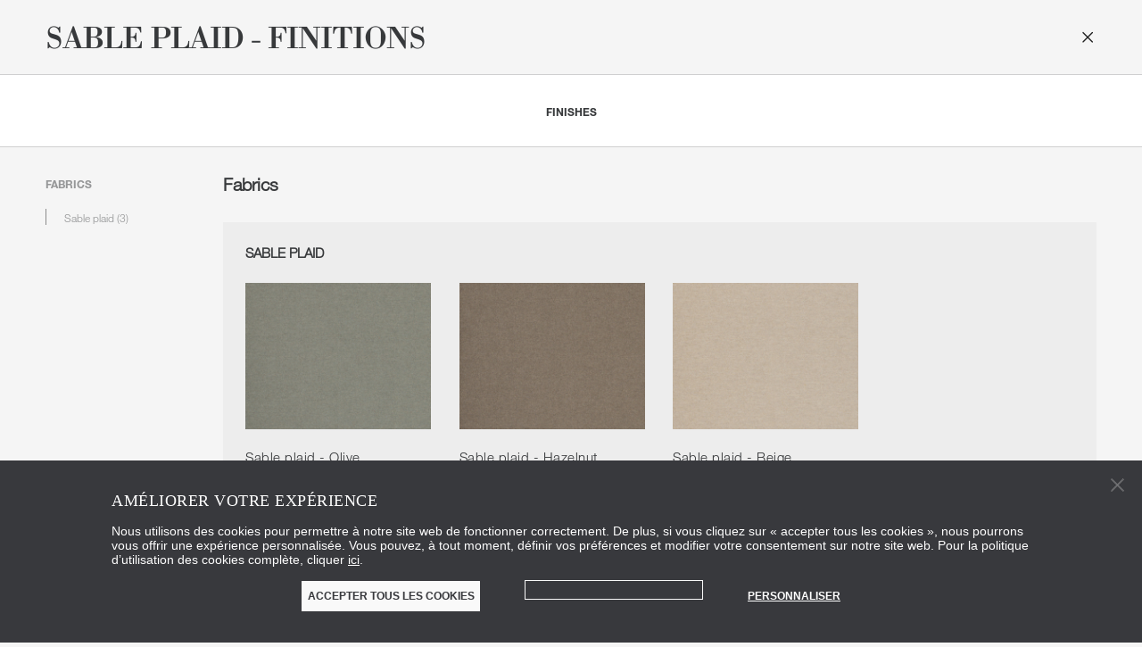

--- FILE ---
content_type: text/html; charset=UTF-8
request_url: https://www.molteni.it/fr/product/finish/sable-plaid
body_size: 59445
content:

<!DOCTYPE html>
<html class="app-domain-molteni  " >
    <head >

        <script>

            window.dataLayer = window.dataLayer || [];
            function gtag() {
                dataLayer.push(arguments);
            }

            gtag("consent", "default", {
                ad_storage: "denied",
                analytics_storage: "denied",
                wait_for_update: 500,
            });
            gtag("set", "ads_data_redaction", true);
        </script>

        <script>
            let page_title_form_event = 'Molteni &amp; C'
            document.addEventListener('DOMContentLoaded', (event) => {
                let form_gtml_event_List = document.querySelectorAll(".js-analytics-contact-request-form");
                console.log("form submit " + form_gtml_event_List);
                form_gtml_event_List.forEach(element => {
                    element.addEventListener('submit', function (e) {
                        console.log("page title: " + page_title_form_event);
                        window.dataLayer = window.dataLayer || []; window.dataLayer.push({'event': 'contact_form_lead', 'campaign': page_title_form_event });
                    })
                });
            });
        </script>

        <!-- Google Tag Manager -->
                <script>(function(w,d,s,l,i){w[l]=w[l]||[];w[l].push({'gtm.start':
                        new Date().getTime(),event:'gtm.js'});var f=d.getElementsByTagName(s)[0],
                    j=d.createElement(s),dl=l!='dataLayer'?'&l='+l:'';j.async=true;j.src=
                    'https://www.googletagmanager.com/gtm.js?id='+i+dl;f.parentNode.insertBefore(j,f);
            })(window,document,'script','dataLayer', 'GTM-NLR44N8');</script>
        <!-- End Google Tag Manager -->
        
        <script id="Cookiebot" data-culture="FR"  src="https://consent.cookiebot.com/uc.js" data-cbid="13c104b4-623c-4d52-a9ed-d6931cbbd0b8" data-blockingmode="auto" type="text/javascript"></script>
                <!-- tacking baidu -->
        <script>
            var _hmt = _hmt || []; (function() { var hm = document.createElement("script"); hm.src = 'https://hm.baidu.com/hm.js?f0cef12eef110041a1faa6d68780e77c'; var s = document.getElementsByTagName("script")[0]; s.parentNode.insertBefore(hm, s); })();
        </script>

        <!-- Facebook domain verification -->
                    <meta name="facebook-domain-verification" content="jorv4fctbspwlcw5i0xw9re3lduxs3"/>
                
        <meta charset="UTF-8"/>
        <meta http-equiv="X-UA-Compatible" content="IE=edge,chrome=1"/>
        <meta name="viewport" content="width=device-width, initial-scale=1, maximum-scale=1">
        <meta name="format-detection" content="telephone=no">

        <!-- whatsapp image -->
                    <meta property="og:image" itemprop="image" content="https://www.molteni.it/images/Molteni_whatsapp.jpg?v=v17.1.72"/>
    <meta property="og:image:type" content="image/jpeg">

                <meta name="google-site-verification" content="5oBVQmmw3cZXxCWQjK__9NALfIFvWGfHibl1mqBiorU" />
        
        
        <!-- sonata output -->
                <title>Molteni & C</title>
        <meta name="keywords" content="molteni, molteni &amp; c, mobili, arredamento, design, furniture, letti, beds, progettazione mobili, contract furniture, design furniture" />
<meta name="description" content="Molteni &amp; C mobili" />
<meta name="robots" content="index, follow" />

        
                <!-- end sonata output -->

        
                            <link rel="alternate" hreflang="ja-JP" href="https://www.molteni.it/jp/product/finish/sable-plaid"/>
                    <link rel="alternate" hreflang="x-default" href="https://www.molteni.it/en/product/finish/sable-plaid"/>
                    <link rel="alternate" hreflang="fr-FR" href="https://www.molteni.it/fr/product/finish/sable-plaid"/>
                    <link rel="alternate" hreflang="es-ES" href="https://www.molteni.it/es/product/finish/sable-plaid"/>
                    <link rel="alternate" hreflang="de-DE" href="https://www.molteni.it/de/product/finish/sable-plaid"/>
                    <link rel="alternate" hreflang="it-IT" href="https://www.molteni.it/it/product/finish/sable-plaid"/>
                    <link rel="alternate" hreflang="en-NL" href="https://www.molteni.it/nl/product/finish/sable-plaid"/>
                    <link rel="alternate" hreflang="zh-CN" href="https://www.molteni.it/cn/product/finish/sable-plaid"/>
                    <link rel="alternate" hreflang="en-US" href="https://www.molteni.it/us/product/finish/sable-plaid"/>
                
                
        <link rel="icon" type="image/x-icon" href="/favicon.ico?v=v17.1.72" />

                                    <link rel="apple-touch-icon" href="/mo_group_IC_logo_app_140519_quadrato-02.png?v=v17.1.72">
        
        <link rel="stylesheet" href="/bundles/app/front/assets/css/main.css?v=v17.1.72">

                    
    <link rel="stylesheet" type="text/css" href="//cdn.jsdelivr.net/jquery.slick/1.5.9/slick.css"/>

        <script type="text/javascript" charset="utf-8" data-cookieconsent="ignore">

/*! modernizr 3.3.1 (Custom Build) | MIT *
 * http://modernizr.com/download/?-touchevents-setclasses !*/
!function(e,n,t){function o(e,n){return typeof e===n}function s(){var e,n,t,s,a,i,r;for(var l in c)if(c.hasOwnProperty(l)){if(e=[],n=c[l],n.name&&(e.push(n.name.toLowerCase()),n.options&&n.options.aliases&&n.options.aliases.length))for(t=0;t<n.options.aliases.length;t++)e.push(n.options.aliases[t].toLowerCase());for(s=o(n.fn,"function")?n.fn():n.fn,a=0;a<e.length;a++)i=e[a],r=i.split("."),1===r.length?Modernizr[r[0]]=s:(!Modernizr[r[0]]||Modernizr[r[0]]instanceof Boolean||(Modernizr[r[0]]=new Boolean(Modernizr[r[0]])),Modernizr[r[0]][r[1]]=s),f.push((s?"":"no-")+r.join("-"))}}function a(e){var n=u.className,t=Modernizr._config.classPrefix||"";if(p&&(n=n.baseVal),Modernizr._config.enableJSClass){var o=new RegExp("(^|\\s)"+t+"no-js(\\s|$)");n=n.replace(o,"$1"+t+"js$2")}Modernizr._config.enableClasses&&(n+=" "+t+e.join(" "+t),p?u.className.baseVal=n:u.className=n)}function i(){return"function"!=typeof n.createElement?n.createElement(arguments[0]):p?n.createElementNS.call(n,"http://www.w3.org/2000/svg",arguments[0]):n.createElement.apply(n,arguments)}function r(){var e=n.body;return e||(e=i(p?"svg":"body"),e.fake=!0),e}function l(e,t,o,s){var a,l,f,c,d="modernizr",p=i("div"),h=r();if(parseInt(o,10))for(;o--;)f=i("div"),f.id=s?s[o]:d+(o+1),p.appendChild(f);return a=i("style"),a.type="text/css",a.id="s"+d,(h.fake?h:p).appendChild(a),h.appendChild(p),a.styleSheet?a.styleSheet.cssText=e:a.appendChild(n.createTextNode(e)),p.id=d,h.fake&&(h.style.background="",h.style.overflow="hidden",c=u.style.overflow,u.style.overflow="hidden",u.appendChild(h)),l=t(p,e),h.fake?(h.parentNode.removeChild(h),u.style.overflow=c,u.offsetHeight):p.parentNode.removeChild(p),!!l}var f=[],c=[],d={_version:"3.3.1",_config:{classPrefix:"",enableClasses:!0,enableJSClass:!0,usePrefixes:!0},_q:[],on:function(e,n){var t=this;setTimeout(function(){n(t[e])},0)},addTest:function(e,n,t){c.push({name:e,fn:n,options:t})},addAsyncTest:function(e){c.push({name:null,fn:e})}},Modernizr=function(){};Modernizr.prototype=d,Modernizr=new Modernizr;var u=n.documentElement,p="svg"===u.nodeName.toLowerCase(),h=d._config.usePrefixes?" -webkit- -moz- -o- -ms- ".split(" "):["",""];d._prefixes=h;var m=d.testStyles=l;Modernizr.addTest("touchevents",function(){var t;if("ontouchstart"in e||e.DocumentTouch&&n instanceof DocumentTouch)t=!0;else{var o=["@media (",h.join("touch-enabled),("),"heartz",")","{#modernizr{top:9px;position:absolute}}"].join("");m(o,function(e){t=9===e.offsetTop})}return t}),s(),a(f),delete d.addTest,delete d.addAsyncTest;for(var v=0;v<Modernizr._q.length;v++)Modernizr._q[v]();e.Modernizr=Modernizr}(window,document);

</script>
    
                              <script>!function(e){var n="https://s.go-mpulse.net/boomerang/";if("False"=="True")e.BOOMR_config=e.BOOMR_config||{},e.BOOMR_config.PageParams=e.BOOMR_config.PageParams||{},e.BOOMR_config.PageParams.pci=!0,n="https://s2.go-mpulse.net/boomerang/";if(window.BOOMR_API_key="CZHX9-MDZA9-6FN5W-3KGGK-M6TEG",function(){function e(){if(!o){var e=document.createElement("script");e.id="boomr-scr-as",e.src=window.BOOMR.url,e.async=!0,i.parentNode.appendChild(e),o=!0}}function t(e){o=!0;var n,t,a,r,d=document,O=window;if(window.BOOMR.snippetMethod=e?"if":"i",t=function(e,n){var t=d.createElement("script");t.id=n||"boomr-if-as",t.src=window.BOOMR.url,BOOMR_lstart=(new Date).getTime(),e=e||d.body,e.appendChild(t)},!window.addEventListener&&window.attachEvent&&navigator.userAgent.match(/MSIE [67]\./))return window.BOOMR.snippetMethod="s",void t(i.parentNode,"boomr-async");a=document.createElement("IFRAME"),a.src="about:blank",a.title="",a.role="presentation",a.loading="eager",r=(a.frameElement||a).style,r.width=0,r.height=0,r.border=0,r.display="none",i.parentNode.appendChild(a);try{O=a.contentWindow,d=O.document.open()}catch(_){n=document.domain,a.src="javascript:var d=document.open();d.domain='"+n+"';void(0);",O=a.contentWindow,d=O.document.open()}if(n)d._boomrl=function(){this.domain=n,t()},d.write("<bo"+"dy onload='document._boomrl();'>");else if(O._boomrl=function(){t()},O.addEventListener)O.addEventListener("load",O._boomrl,!1);else if(O.attachEvent)O.attachEvent("onload",O._boomrl);d.close()}function a(e){window.BOOMR_onload=e&&e.timeStamp||(new Date).getTime()}if(!window.BOOMR||!window.BOOMR.version&&!window.BOOMR.snippetExecuted){window.BOOMR=window.BOOMR||{},window.BOOMR.snippetStart=(new Date).getTime(),window.BOOMR.snippetExecuted=!0,window.BOOMR.snippetVersion=12,window.BOOMR.url=n+"CZHX9-MDZA9-6FN5W-3KGGK-M6TEG";var i=document.currentScript||document.getElementsByTagName("script")[0],o=!1,r=document.createElement("link");if(r.relList&&"function"==typeof r.relList.supports&&r.relList.supports("preload")&&"as"in r)window.BOOMR.snippetMethod="p",r.href=window.BOOMR.url,r.rel="preload",r.as="script",r.addEventListener("load",e),r.addEventListener("error",function(){t(!0)}),setTimeout(function(){if(!o)t(!0)},3e3),BOOMR_lstart=(new Date).getTime(),i.parentNode.appendChild(r);else t(!1);if(window.addEventListener)window.addEventListener("load",a,!1);else if(window.attachEvent)window.attachEvent("onload",a)}}(),"".length>0)if(e&&"performance"in e&&e.performance&&"function"==typeof e.performance.setResourceTimingBufferSize)e.performance.setResourceTimingBufferSize();!function(){if(BOOMR=e.BOOMR||{},BOOMR.plugins=BOOMR.plugins||{},!BOOMR.plugins.AK){var n=""=="true"?1:0,t="",a="aofucyix24f6k2ly6vca-f-c7d9621cc-clientnsv4-s.akamaihd.net",i="false"=="true"?2:1,o={"ak.v":"39","ak.cp":"1762107","ak.ai":parseInt("1145455",10),"ak.ol":"0","ak.cr":10,"ak.ipv":4,"ak.proto":"h2","ak.rid":"70648d6","ak.r":48121,"ak.a2":n,"ak.m":"dscb","ak.n":"essl","ak.bpcip":"3.139.65.0","ak.cport":44382,"ak.gh":"23.62.38.229","ak.quicv":"","ak.tlsv":"tls1.3","ak.0rtt":"","ak.0rtt.ed":"","ak.csrc":"-","ak.acc":"","ak.t":"1769534788","ak.ak":"hOBiQwZUYzCg5VSAfCLimQ==oPYEmE7v7Q6joFWNgNEGbB9u/FJHG+RQBUgpeX6RgM7IztVqzM9h77aCS7G+e46o+jEfFDc2qvD2IWVBI8lNK9kgC5+5mirSlk/ZUJsmckQP0vmfXmEcLwASJAoFFWoX9reBBq4I2OtP5/85gtQUZtDLQVTojPUjNUuiYOa0EuYohahDTBbAda7qqS2DH5S0Z2EoZP+96spcsLCE0oMK83FbaspCAx1YO7KhsQYpaAbDUQ7k+gDsMAkMx4n/vDjzfzMEhzmFEegcWFWOqw5PlvZ6VvZ685rGiHhzjuyiVd686RqpRsapV4ZjGatKVHMwr5wBoCNDEt4DjSVm3RRsxMgjeVSWCxcYp2C+m6KqMSY1fxdxujld57CpvqYNSQ7sc3JrohfWDEHcdnKPUZS8hGW+3FJet2NksQYv2c50CqI=","ak.pv":"16","ak.dpoabenc":"","ak.tf":i};if(""!==t)o["ak.ruds"]=t;var r={i:!1,av:function(n){var t="http.initiator";if(n&&(!n[t]||"spa_hard"===n[t]))o["ak.feo"]=void 0!==e.aFeoApplied?1:0,BOOMR.addVar(o)},rv:function(){var e=["ak.bpcip","ak.cport","ak.cr","ak.csrc","ak.gh","ak.ipv","ak.m","ak.n","ak.ol","ak.proto","ak.quicv","ak.tlsv","ak.0rtt","ak.0rtt.ed","ak.r","ak.acc","ak.t","ak.tf"];BOOMR.removeVar(e)}};BOOMR.plugins.AK={akVars:o,akDNSPreFetchDomain:a,init:function(){if(!r.i){var e=BOOMR.subscribe;e("before_beacon",r.av,null,null),e("onbeacon",r.rv,null,null),r.i=!0}return this},is_complete:function(){return!0}}}}()}(window);</script></head>
    <body data-molteni="1" data-dada="" data-store-locator=""
          data-country="fr" id="" class="">
        <!-- Google Tag Manager (noscript) -->
                <noscript><iframe src="https://www.googletagmanager.com/ns.html?id=GTM-NLR44N8"
                          height="0" width="0" style="display:none;visibility:hidden"></iframe></noscript>
                <!-- End Google Tag Manager (noscript) -->

        <div style="height: 0; width: 0; position: absolute; visibility: hidden; display: none">
            <svg xmlns="http://www.w3.org/2000/svg" xmlns:xlink="http://www.w3.org/1999/xlink" xmlns:cc="http://creativecommons.org/ns#" xmlns:dc="http://purl.org/dc/elements/1.1/" xmlns:inkscape="http://www.inkscape.org/namespaces/inkscape" xmlns:rdf="http://www.w3.org/1999/02/22-rdf-syntax-ns#" xmlns:sodipodi="http://sodipodi.sourceforge.net/DTD/sodipodi-0.dtd" xmlns:svg="http://www.w3.org/2000/svg"><defs>
<clipPath id="clip0_599_1653">
<rect width="119" height="13"/>
</clipPath>
</defs><symbol id="svg-CITTERIO_Logo" viewBox="0 0 1010 145">
<style type="text/css">
	.st0{fill:#FFFFFF;}
</style>
<g>
	<path class="st0" d="M83.58,4.68c35.39,0,60.7,15.95,70.78,41.99L127.22,59.7c-6.6-17.42-21.46-28.42-43.64-28.42
		c-26.59,0-46.95,16.32-46.95,41.26s20.36,41.26,46.95,41.26c22.19,0,37.04-11,43.64-28.42l27.14,13.02
		c-10.09,26.04-35.39,41.99-70.78,41.99c-45.11,0-78.12-28.61-78.12-67.85S38.47,4.68,83.58,4.68z"/>
	<path class="st0" d="M197.12,138.37H166.5V6.7h30.63V138.37z"/>
	<path class="st0" d="M639.49,6.7v26.22h-97.56v25.31h90.36v25.86h-90.36v28.06h97.56v26.22H511.86V6.7H639.49z"/>
	<path class="st0" d="M684.51,138.37h-30.62V6.7h83.81c30.63,0,51.17,14.85,51.17,42.36c0,19.81-11.19,33.56-29.71,39.43
		l32.83,49.88h-35.03L727.06,91.6h-42.55V138.37z M736.05,66.66c14.49,0,22.74-6.42,22.74-17.06c0-10.82-8.25-17.05-22.74-17.05
		h-51.53v34.11H736.05z"/>
	<path class="st0" d="M833.9,138.37h-30.62V6.7h30.62V138.37z"/>
	<path class="st0" d="M1005.46,72.53c0,39.24-32.83,67.85-78.12,67.85c-45.48,0-78.31-28.61-78.31-67.85s32.83-67.85,78.31-67.85
		C972.63,4.68,1005.46,33.29,1005.46,72.53z M880.21,72.53c0,24.94,19.62,41.26,47.13,41.26c27.32,0,46.95-16.32,46.95-41.26
		s-19.62-41.26-46.95-41.26C899.83,31.27,880.21,47.59,880.21,72.53z"/>
	<g>
		<polygon class="st0" points="206.34,6.7 206.34,32.92 263.56,32.92 263.56,138.37 294.18,138.37 294.18,32.92 349.7,32.92 
			349.7,6.7 		"/>
		<polygon class="st0" points="358.92,6.7 358.92,32.92 414.6,32.92 414.6,138.37 445.23,138.37 445.23,32.92 502.26,32.92 
			502.26,6.7 		"/>
	</g>
</g>
</symbol><symbol id="svg-CITTERIO_Logo_Black" viewBox="0 0 1010 145">
<g>
	<path d="M83.58,4.68c35.39,0,60.7,15.95,70.78,41.99L127.22,59.7c-6.6-17.42-21.46-28.42-43.64-28.42
		c-26.59,0-46.95,16.32-46.95,41.26s20.36,41.26,46.95,41.26c22.19,0,37.04-11,43.64-28.42l27.14,13.02
		c-10.09,26.04-35.39,41.99-70.78,41.99c-45.11,0-78.12-28.61-78.12-67.85S38.47,4.68,83.58,4.68z"/>
	<path d="M197.12,138.37H166.5V6.7h30.63V138.37z"/>
	<path d="M639.49,6.7v26.22h-97.56v25.31h90.36v25.86h-90.36v28.06h97.56v26.22H511.86V6.7H639.49z"/>
	<path d="M684.51,138.37h-30.62V6.7h83.81c30.63,0,51.17,14.85,51.17,42.36c0,19.81-11.19,33.56-29.71,39.43l32.83,49.88h-35.03
		L727.06,91.6h-42.55V138.37z M736.05,66.66c14.49,0,22.74-6.42,22.74-17.06c0-10.82-8.25-17.05-22.74-17.05h-51.53v34.11H736.05z"/>
	<path d="M833.9,138.37h-30.62V6.7h30.62V138.37z"/>
	<path d="M1005.46,72.53c0,39.24-32.83,67.85-78.12,67.85c-45.48,0-78.31-28.61-78.31-67.85s32.83-67.85,78.31-67.85
		C972.63,4.68,1005.46,33.29,1005.46,72.53z M880.21,72.53c0,24.94,19.62,41.26,47.13,41.26c27.32,0,46.95-16.32,46.95-41.26
		s-19.62-41.26-46.95-41.26C899.83,31.27,880.21,47.59,880.21,72.53z"/>
	<g>
		<polygon points="206.34,6.7 206.34,32.92 263.56,32.92 263.56,138.37 294.18,138.37 294.18,32.92 349.7,32.92 349.7,6.7 		"/>
		<polygon points="358.92,6.7 358.92,32.92 414.6,32.92 414.6,138.37 445.23,138.37 445.23,32.92 502.26,32.92 502.26,6.7 		"/>
	</g>
</g>
</symbol><symbol id="svg-armani_dada" viewBox="0 0 396.9 48.2">
<pattern x="-223.4" y="319.8" width="69" height="69" patternUnits="userSpaceOnUse" id="Pattern_pois" viewBox="2.1 -70.9 69 69" style="overflow:visible;">
	<g>
		<polygon class="st0" points="71.1,-1.9 2.1,-1.9 2.1,-70.9 71.1,-70.9 		"/>
		<polygon class="st1" points="71.1,-1.9 2.1,-1.9 2.1,-70.9 71.1,-70.9 		"/>
		<g>
			<path class="st2" d="M61.8-71.7c0,0.1,0,0.1,0,0.2c-0.1,0.1-0.1,0.1-0.2,0.1c-0.1,0.1-0.1,0.3-0.1,0.4c-0.2,0.1,0,0.2,0,0.3
				c0,0,0,0.1,0,0.2c0,0.1,0,0.3,0.1,0.4c0.1,0.2,0.3,0.4,0.4,0.5c0.2,0.1,0.4,0.6,0.6,0.6c0.2,0,0.4-0.1,0.5-0.1
				c0.2,0,0.4,0,0.6-0.1c0.2-0.1,0.1-0.3,0.3-0.5c0.1-0.1,0.3,0,0.4-0.1c0.2-0.1,0.3-0.3,0.4-0.5c0-0.1,0-0.1,0-0.2
				c0-0.1,0.1-0.2,0.1-0.3c0-0.1-0.1-0.1-0.1-0.2c0-0.1,0-0.2,0-0.3c0-0.2,0-0.4-0.1-0.5c-0.4-0.7-1.2-0.9-2-0.8
				c-0.2,0-0.3,0.1-0.4,0.2c-0.2,0.1-0.1,0.2-0.3,0.2c-0.1,0-0.2,0.1-0.2,0.2C61.8-71.7,61.8-71.7,61.8-71.7
				C61.8-71.6,61.8-71.6,61.8-71.7"/>
			<path class="st2" d="M54.1-71.7c0,0.1,0,0.1,0,0.2c-0.1,0.1-0.1,0.1-0.2,0.1c-0.1,0.1-0.1,0.3-0.1,0.4c-0.2,0.1,0,0.2,0,0.3
				c0,0,0,0.1,0,0.2c0,0.1,0,0.3,0.1,0.4c0.1,0.2,0.3,0.4,0.4,0.5c0.2,0.1,0.4,0.6,0.6,0.6c0.2,0,0.4-0.1,0.5-0.1
				c0.2,0,0.4,0,0.6-0.1c0.2-0.1,0.1-0.3,0.3-0.5c0.1-0.1,0.3,0,0.4-0.1c0.2-0.1,0.3-0.3,0.4-0.5c0-0.1,0-0.1,0-0.2
				c0-0.1,0.1-0.2,0.1-0.3c0-0.1-0.1-0.1-0.1-0.2c0-0.1,0-0.2,0-0.3c0-0.2,0-0.4-0.1-0.5c-0.4-0.7-1.2-0.9-2-0.8
				c-0.2,0-0.3,0.1-0.4,0.2c-0.2,0.1-0.1,0.2-0.3,0.2c-0.1,0-0.2,0.1-0.2,0.2C54.1-71.7,54.1-71.7,54.1-71.7
				C54.1-71.6,54.1-71.6,54.1-71.7"/>
			<path class="st2" d="M46.4-71.7c0,0.1,0,0.1,0,0.2c-0.1,0.1-0.1,0.1-0.2,0.1c-0.1,0.1-0.1,0.3-0.1,0.4c-0.2,0.1,0,0.2,0,0.3
				c0,0,0,0.1,0,0.2c0,0.1,0,0.3,0.1,0.4c0.1,0.2,0.3,0.4,0.4,0.5c0.2,0.1,0.4,0.6,0.6,0.6c0.2,0,0.4-0.1,0.5-0.1
				c0.2,0,0.4,0,0.6-0.1c0.2-0.1,0.1-0.3,0.3-0.5c0.1-0.1,0.3,0,0.4-0.1c0.2-0.1,0.3-0.3,0.4-0.5c0-0.1,0-0.1,0-0.2
				c0-0.1,0.1-0.2,0.1-0.3c0-0.1-0.1-0.1-0.1-0.2c0-0.1,0-0.2,0-0.3c0-0.2,0-0.4-0.1-0.5c-0.4-0.7-1.2-0.9-2-0.8
				c-0.2,0-0.3,0.1-0.4,0.2c-0.2,0.1-0.1,0.2-0.3,0.2c-0.1,0-0.2,0.1-0.2,0.2C46.4-71.7,46.4-71.7,46.4-71.7
				C46.4-71.6,46.4-71.6,46.4-71.7"/>
			<path class="st2" d="M38.8-71.7c0,0.1,0,0.1,0,0.2c-0.1,0.1-0.1,0.1-0.2,0.1c-0.1,0.1-0.1,0.3-0.1,0.4c-0.2,0.1,0,0.2,0,0.3
				c0,0,0,0.1,0,0.2c0,0.1,0,0.3,0.1,0.4c0.1,0.2,0.3,0.4,0.4,0.5c0.2,0.1,0.4,0.6,0.6,0.6c0.2,0,0.4-0.1,0.5-0.1
				c0.2,0,0.4,0,0.6-0.1c0.2-0.1,0.1-0.3,0.3-0.5c0.1-0.1,0.3,0,0.4-0.1c0.2-0.1,0.3-0.3,0.4-0.5c0-0.1,0-0.1,0-0.2
				c0-0.1,0.1-0.2,0.1-0.3c0-0.1-0.1-0.1-0.1-0.2c0-0.1,0-0.2,0-0.3c0-0.2,0-0.4-0.1-0.5c-0.4-0.7-1.2-0.9-2-0.8
				c-0.2,0-0.3,0.1-0.4,0.2c-0.2,0.1-0.1,0.2-0.3,0.2c-0.1,0-0.2,0.1-0.2,0.2C38.8-71.7,38.8-71.7,38.8-71.7
				C38.8-71.6,38.8-71.6,38.8-71.7"/>
			<path class="st2" d="M31.1-71.7c0,0.1,0,0.1,0,0.2c-0.1,0.1-0.1,0.1-0.2,0.1c-0.1,0.1-0.1,0.3-0.1,0.4c-0.2,0.1,0,0.2,0,0.3
				c0,0,0,0.1,0,0.2c0,0.1,0,0.3,0.1,0.4c0.1,0.2,0.3,0.4,0.4,0.5c0.2,0.1,0.4,0.6,0.6,0.6c0.2,0,0.4-0.1,0.5-0.1
				c0.2,0,0.4,0,0.6-0.1c0.2-0.1,0.1-0.3,0.3-0.5c0.1-0.1,0.3,0,0.4-0.1c0.2-0.1,0.3-0.3,0.4-0.5c0-0.1,0-0.1,0-0.2
				c0-0.1,0.1-0.2,0.1-0.3c0-0.1-0.1-0.1-0.1-0.2c0-0.1,0-0.2,0-0.3c0-0.2,0-0.4-0.1-0.5c-0.4-0.7-1.2-0.9-2-0.8
				c-0.2,0-0.3,0.1-0.4,0.2c-0.2,0.1-0.1,0.2-0.3,0.2c-0.1,0-0.2,0.1-0.2,0.2C31.1-71.7,31.1-71.7,31.1-71.7
				C31.1-71.6,31.1-71.6,31.1-71.7"/>
			<path class="st2" d="M23.4-71.7c0,0.1,0,0.1,0,0.2c-0.1,0.1-0.1,0.1-0.2,0.1c-0.1,0.1-0.1,0.3-0.1,0.4c-0.2,0.1,0,0.2,0,0.3
				c0,0,0,0.1,0,0.2c0,0.1,0,0.3,0.1,0.4c0.1,0.2,0.3,0.4,0.4,0.5c0.2,0.1,0.4,0.6,0.6,0.6c0.2,0,0.4-0.1,0.5-0.1
				c0.2,0,0.4,0,0.6-0.1c0.2-0.1,0.1-0.3,0.3-0.5c0.1-0.1,0.3,0,0.4-0.1c0.2-0.1,0.3-0.3,0.4-0.5c0-0.1,0-0.1,0-0.2
				c0-0.1,0.1-0.2,0.1-0.3c0-0.1-0.1-0.1-0.1-0.2c0-0.1,0-0.2,0-0.3c0-0.2,0-0.4-0.1-0.5c-0.4-0.7-1.2-0.9-2-0.8
				c-0.2,0-0.3,0.1-0.4,0.2c-0.2,0.1-0.1,0.2-0.3,0.2c-0.1,0-0.2,0.1-0.2,0.2C23.4-71.7,23.4-71.7,23.4-71.7
				C23.4-71.6,23.4-71.6,23.4-71.7"/>
			<path class="st2" d="M15.8-71.7c0,0.1,0,0.1,0,0.2c-0.1,0.1-0.1,0.1-0.2,0.1c-0.1,0.1-0.1,0.3-0.1,0.4c-0.2,0.1,0,0.2,0,0.3
				c0,0,0,0.1,0,0.2c0,0.1,0,0.3,0.1,0.4c0.1,0.2,0.3,0.4,0.4,0.5c0.2,0.1,0.4,0.6,0.6,0.6c0.2,0,0.4-0.1,0.5-0.1
				c0.2,0,0.4,0,0.6-0.1c0.2-0.1,0.1-0.3,0.3-0.5c0.1-0.1,0.3,0,0.4-0.1c0.2-0.1,0.3-0.3,0.4-0.5c0-0.1,0-0.1,0-0.2
				c0-0.1,0.1-0.2,0.1-0.3c0-0.1-0.1-0.1-0.1-0.2c0-0.1,0-0.2,0-0.3c0-0.2,0-0.4-0.1-0.5c-0.4-0.7-1.2-0.9-2-0.8
				c-0.2,0-0.3,0.1-0.4,0.2c-0.2,0.1-0.1,0.2-0.3,0.2c-0.1,0-0.2,0.1-0.2,0.2C15.8-71.7,15.8-71.7,15.8-71.7
				C15.8-71.6,15.8-71.6,15.8-71.7"/>
			<path class="st2" d="M8.1-71.7c0,0.1,0,0.1,0,0.2C8-71.4,8-71.4,7.9-71.3c-0.1,0.1-0.1,0.3-0.1,0.4c-0.2,0.1,0,0.2,0,0.3
				c0,0,0,0.1,0,0.2c0,0.1,0,0.3,0.1,0.4c0.1,0.2,0.3,0.4,0.4,0.5c0.2,0.1,0.4,0.6,0.6,0.6c0.2,0,0.4-0.1,0.5-0.1
				c0.2,0,0.4,0,0.6-0.1c0.2-0.1,0.1-0.3,0.3-0.5c0.1-0.1,0.3,0,0.4-0.1c0.2-0.1,0.3-0.3,0.4-0.5c0-0.1,0-0.1,0-0.2
				c0-0.1,0.1-0.2,0.1-0.3c0-0.1-0.1-0.1-0.1-0.2c0-0.1,0-0.2,0-0.3c0-0.2,0-0.4-0.1-0.5c-0.4-0.7-1.2-0.9-2-0.8
				c-0.2,0-0.3,0.1-0.4,0.2c-0.2,0.1-0.1,0.2-0.3,0.2c-0.1,0-0.2,0.1-0.2,0.2C8.1-71.7,8.1-71.7,8.1-71.7
				C8.1-71.6,8.1-71.6,8.1-71.7"/>
			<path class="st2" d="M0.4-71.7c0,0.1,0,0.1,0,0.2c-0.1,0.1-0.1,0.1-0.2,0.1c-0.1,0.1-0.1,0.3-0.1,0.4c-0.2,0.1,0,0.2,0,0.3
				c0,0,0,0.1,0,0.2c0,0.1,0,0.3,0.1,0.4c0.1,0.2,0.3,0.4,0.4,0.5C0.8-69.4,1-69,1.2-68.9c0.2,0,0.4-0.1,0.5-0.1
				c0.2,0,0.4,0,0.6-0.1c0.2-0.1,0.1-0.3,0.3-0.5c0.1-0.1,0.3,0,0.4-0.1c0.2-0.1,0.3-0.3,0.4-0.5c0-0.1,0-0.1,0-0.2
				c0-0.1,0.1-0.2,0.1-0.3c0-0.1-0.1-0.1-0.1-0.2c0-0.1,0-0.2,0-0.3c0-0.2,0-0.4-0.1-0.5c-0.4-0.7-1.2-0.9-2-0.8
				c-0.2,0-0.3,0.1-0.4,0.2c-0.2,0.1-0.1,0.2-0.3,0.2c-0.1,0-0.2,0.1-0.2,0.2C0.4-71.7,0.4-71.7,0.4-71.7
				C0.4-71.6,0.4-71.6,0.4-71.7"/>
		</g>
		<g>
			<path class="st2" d="M69.4-71.7c0,0.1,0,0.1,0,0.2c-0.1,0.1-0.1,0.1-0.2,0.1c-0.1,0.1-0.1,0.3-0.1,0.4c-0.2,0.1,0,0.2,0,0.3
				c0,0,0,0.1,0,0.2c0,0.1,0,0.3,0.1,0.4c0.1,0.2,0.3,0.4,0.4,0.5c0.2,0.1,0.4,0.6,0.6,0.6c0.2,0,0.4-0.1,0.5-0.1
				c0.2,0,0.4,0,0.6-0.1c0.2-0.1,0.1-0.3,0.3-0.5c0.1-0.1,0.3,0,0.4-0.1c0.2-0.1,0.3-0.3,0.4-0.5c0-0.1,0-0.1,0-0.2
				c0-0.1,0.1-0.2,0.1-0.3c0-0.1-0.1-0.1-0.1-0.2c0-0.1,0-0.2,0-0.3c0-0.2,0-0.4-0.1-0.5c-0.4-0.7-1.2-0.9-2-0.8
				c-0.2,0-0.3,0.1-0.4,0.2c-0.2,0.1-0.1,0.2-0.3,0.2c-0.1,0-0.2,0.1-0.2,0.2C69.4-71.7,69.4-71.7,69.4-71.7
				C69.4-71.6,69.4-71.6,69.4-71.7"/>
		</g>
		<path class="st2" d="M0.5-71.7c0,0.1,0,0.1,0,0.2c-0.1,0.1-0.1,0.1-0.2,0.1c-0.1,0.1-0.1,0.3-0.1,0.4c-0.2,0.1,0,0.2,0,0.3
			c0,0,0,0.1,0,0.2c0,0.1,0,0.3,0.1,0.4c0.1,0.2,0.3,0.4,0.4,0.5C0.9-69.4,1-69,1.3-68.9c0.2,0,0.4-0.1,0.5-0.1c0.2,0,0.4,0,0.6-0.1
			c0.2-0.1,0.1-0.3,0.3-0.5c0.1-0.1,0.3,0,0.4-0.1c0.2-0.1,0.3-0.3,0.4-0.5c0-0.1,0-0.1,0-0.2c0-0.1,0.1-0.2,0.1-0.3
			c0-0.1-0.1-0.1-0.1-0.2c0-0.1,0-0.2,0-0.3c0-0.2,0-0.4-0.1-0.5c-0.4-0.7-1.2-0.9-2-0.8c-0.2,0-0.3,0.1-0.4,0.2
			c-0.2,0.1-0.1,0.2-0.3,0.2c-0.1,0-0.2,0.1-0.2,0.2C0.5-71.7,0.5-71.7,0.5-71.7C0.5-71.6,0.5-71.6,0.5-71.7"/>
		<g>
			<g>
				<path class="st2" d="M69.4-64c0,0.1,0,0.1,0,0.2c-0.1,0.1-0.1,0.1-0.2,0.1c-0.1,0.1-0.1,0.3-0.1,0.4c-0.2,0.1,0,0.2,0,0.3
					c0,0,0,0.1,0,0.2c0,0.1,0,0.3,0.1,0.4c0.1,0.2,0.3,0.4,0.4,0.5c0.2,0.1,0.4,0.6,0.6,0.6c0.2,0,0.4-0.1,0.5-0.1
					c0.2,0,0.4,0,0.6-0.1c0.2-0.1,0.1-0.3,0.3-0.5c0.1-0.1,0.3,0,0.4-0.1c0.2-0.1,0.3-0.3,0.4-0.5c0-0.1,0-0.1,0-0.2
					c0-0.1,0.1-0.2,0.1-0.3c0-0.1-0.1-0.1-0.1-0.2c0-0.1,0-0.2,0-0.3c0-0.2,0-0.4-0.1-0.5c-0.4-0.7-1.2-0.9-2-0.8
					c-0.2,0-0.3,0.1-0.4,0.2c-0.2,0.1-0.1,0.2-0.3,0.2c-0.1,0-0.2,0.1-0.2,0.2C69.4-64,69.4-64.1,69.4-64C69.4-64,69.4-64,69.4-64"/>
				<path class="st2" d="M61.8-64c0,0.1,0,0.1,0,0.2c-0.1,0.1-0.1,0.1-0.2,0.1c-0.1,0.1-0.1,0.3-0.1,0.4c-0.2,0.1,0,0.2,0,0.3
					c0,0,0,0.1,0,0.2c0,0.1,0,0.3,0.1,0.4c0.1,0.2,0.3,0.4,0.4,0.5c0.2,0.1,0.4,0.6,0.6,0.6c0.2,0,0.4-0.1,0.5-0.1
					c0.2,0,0.4,0,0.6-0.1c0.2-0.1,0.1-0.3,0.3-0.5c0.1-0.1,0.3,0,0.4-0.1c0.2-0.1,0.3-0.3,0.4-0.5c0-0.1,0-0.1,0-0.2
					c0-0.1,0.1-0.2,0.1-0.3c0-0.1-0.1-0.1-0.1-0.2c0-0.1,0-0.2,0-0.3c0-0.2,0-0.4-0.1-0.5c-0.4-0.7-1.2-0.9-2-0.8
					c-0.2,0-0.3,0.1-0.4,0.2c-0.2,0.1-0.1,0.2-0.3,0.2c-0.1,0-0.2,0.1-0.2,0.2C61.8-64,61.8-64.1,61.8-64C61.8-64,61.8-64,61.8-64"/>
				<path class="st2" d="M54.1-64c0,0.1,0,0.1,0,0.2c-0.1,0.1-0.1,0.1-0.2,0.1c-0.1,0.1-0.1,0.3-0.1,0.4c-0.2,0.1,0,0.2,0,0.3
					c0,0,0,0.1,0,0.2c0,0.1,0,0.3,0.1,0.4c0.1,0.2,0.3,0.4,0.4,0.5c0.2,0.1,0.4,0.6,0.6,0.6c0.2,0,0.4-0.1,0.5-0.1
					c0.2,0,0.4,0,0.6-0.1c0.2-0.1,0.1-0.3,0.3-0.5c0.1-0.1,0.3,0,0.4-0.1c0.2-0.1,0.3-0.3,0.4-0.5c0-0.1,0-0.1,0-0.2
					c0-0.1,0.1-0.2,0.1-0.3c0-0.1-0.1-0.1-0.1-0.2c0-0.1,0-0.2,0-0.3c0-0.2,0-0.4-0.1-0.5c-0.4-0.7-1.2-0.9-2-0.8
					c-0.2,0-0.3,0.1-0.4,0.2c-0.2,0.1-0.1,0.2-0.3,0.2c-0.1,0-0.2,0.1-0.2,0.2C54.1-64,54.1-64.1,54.1-64C54.1-64,54.1-64,54.1-64"/>
				<path class="st2" d="M46.5-64c0,0.1,0,0.1,0,0.2c-0.1,0.1-0.1,0.1-0.2,0.1c-0.1,0.1-0.1,0.3-0.1,0.4c-0.2,0.1,0,0.2,0,0.3
					c0,0,0,0.1,0,0.2c0,0.1,0,0.3,0.1,0.4c0.1,0.2,0.3,0.4,0.4,0.5c0.2,0.1,0.4,0.6,0.6,0.6c0.2,0,0.4-0.1,0.5-0.1
					c0.2,0,0.4,0,0.6-0.1c0.2-0.1,0.1-0.3,0.3-0.5c0.1-0.1,0.3,0,0.4-0.1c0.2-0.1,0.3-0.3,0.4-0.5c0-0.1,0-0.1,0-0.2
					c0-0.1,0.1-0.2,0.1-0.3c0-0.1-0.1-0.1-0.1-0.2c0-0.1,0-0.2,0-0.3c0-0.2,0-0.4-0.1-0.5c-0.4-0.7-1.2-0.9-2-0.8
					c-0.2,0-0.3,0.1-0.4,0.2c-0.2,0.1-0.1,0.2-0.3,0.2c-0.1,0-0.2,0.1-0.2,0.2C46.5-64,46.5-64.1,46.5-64C46.5-64,46.5-64,46.5-64"/>
				<path class="st2" d="M38.8-64c0,0.1,0,0.1,0,0.2c-0.1,0.1-0.1,0.1-0.2,0.1c-0.1,0.1-0.1,0.3-0.1,0.4c-0.2,0.1,0,0.2,0,0.3
					c0,0,0,0.1,0,0.2c0,0.1,0,0.3,0.1,0.4c0.1,0.2,0.3,0.4,0.4,0.5c0.2,0.1,0.4,0.6,0.6,0.6c0.2,0,0.4-0.1,0.5-0.1
					c0.2,0,0.4,0,0.6-0.1c0.2-0.1,0.1-0.3,0.3-0.5c0.1-0.1,0.3,0,0.4-0.1c0.2-0.1,0.3-0.3,0.4-0.5c0-0.1,0-0.1,0-0.2
					c0-0.1,0.1-0.2,0.1-0.3c0-0.1-0.1-0.1-0.1-0.2c0-0.1,0-0.2,0-0.3c0-0.2,0-0.4-0.1-0.5c-0.4-0.7-1.2-0.9-2-0.8
					c-0.2,0-0.3,0.1-0.4,0.2c-0.2,0.1-0.1,0.2-0.3,0.2c-0.1,0-0.2,0.1-0.2,0.2C38.8-64,38.8-64.1,38.8-64C38.8-64,38.8-64,38.8-64"/>
				<path class="st2" d="M31.1-64c0,0.1,0,0.1,0,0.2c-0.1,0.1-0.1,0.1-0.2,0.1c-0.1,0.1-0.1,0.3-0.1,0.4c-0.2,0.1,0,0.2,0,0.3
					c0,0,0,0.1,0,0.2c0,0.1,0,0.3,0.1,0.4c0.1,0.2,0.3,0.4,0.4,0.5c0.2,0.1,0.4,0.6,0.6,0.6c0.2,0,0.4-0.1,0.5-0.1
					c0.2,0,0.4,0,0.6-0.1c0.2-0.1,0.1-0.3,0.3-0.5c0.1-0.1,0.3,0,0.4-0.1c0.2-0.1,0.3-0.3,0.4-0.5c0-0.1,0-0.1,0-0.2
					c0-0.1,0.1-0.2,0.1-0.3c0-0.1-0.1-0.1-0.1-0.2c0-0.1,0-0.2,0-0.3c0-0.2,0-0.4-0.1-0.5c-0.4-0.7-1.2-0.9-2-0.8
					c-0.2,0-0.3,0.1-0.4,0.2c-0.2,0.1-0.1,0.2-0.3,0.2c-0.1,0-0.2,0.1-0.2,0.2C31.1-64,31.1-64.1,31.1-64C31.1-64,31.1-64,31.1-64"/>
				<path class="st2" d="M23.5-64c0,0.1,0,0.1,0,0.2c-0.1,0.1-0.1,0.1-0.2,0.1c-0.1,0.1-0.1,0.3-0.1,0.4c-0.2,0.1,0,0.2,0,0.3
					c0,0,0,0.1,0,0.2c0,0.1,0,0.3,0.1,0.4c0.1,0.2,0.3,0.4,0.4,0.5c0.2,0.1,0.4,0.6,0.6,0.6c0.2,0,0.4-0.1,0.5-0.1
					c0.2,0,0.4,0,0.6-0.1c0.2-0.1,0.1-0.3,0.3-0.5c0.1-0.1,0.3,0,0.4-0.1c0.2-0.1,0.3-0.3,0.4-0.5c0-0.1,0-0.1,0-0.2
					c0-0.1,0.1-0.2,0.1-0.3c0-0.1-0.1-0.1-0.1-0.2c0-0.1,0-0.2,0-0.3c0-0.2,0-0.4-0.1-0.5c-0.4-0.7-1.2-0.9-2-0.8
					c-0.2,0-0.3,0.1-0.4,0.2c-0.2,0.1-0.1,0.2-0.3,0.2c-0.1,0-0.2,0.1-0.2,0.2C23.5-64,23.5-64.1,23.5-64C23.5-64,23.5-64,23.5-64"/>
				<path class="st2" d="M15.8-64c0,0.1,0,0.1,0,0.2c-0.1,0.1-0.1,0.1-0.2,0.1c-0.1,0.1-0.1,0.3-0.1,0.4c-0.2,0.1,0,0.2,0,0.3
					c0,0,0,0.1,0,0.2c0,0.1,0,0.3,0.1,0.4c0.1,0.2,0.3,0.4,0.4,0.5c0.2,0.1,0.4,0.6,0.6,0.6c0.2,0,0.4-0.1,0.5-0.1
					c0.2,0,0.4,0,0.6-0.1c0.2-0.1,0.1-0.3,0.3-0.5c0.1-0.1,0.3,0,0.4-0.1c0.2-0.1,0.3-0.3,0.4-0.5c0-0.1,0-0.1,0-0.2
					c0-0.1,0.1-0.2,0.1-0.3c0-0.1-0.1-0.1-0.1-0.2c0-0.1,0-0.2,0-0.3c0-0.2,0-0.4-0.1-0.5c-0.4-0.7-1.2-0.9-2-0.8
					c-0.2,0-0.3,0.1-0.4,0.2c-0.2,0.1-0.1,0.2-0.3,0.2c-0.1,0-0.2,0.1-0.2,0.2C15.8-64,15.8-64.1,15.8-64C15.8-64,15.8-64,15.8-64"/>
				<path class="st2" d="M8.2-64c0,0.1,0,0.1,0,0.2C8.1-63.7,8-63.7,8-63.7c-0.1,0.1-0.1,0.3-0.1,0.4c-0.2,0.1,0,0.2,0,0.3
					c0,0,0,0.1,0,0.2c0,0.1,0,0.3,0.1,0.4C8-62.2,8.2-62,8.3-61.9c0.2,0.1,0.4,0.6,0.6,0.6c0.2,0,0.4-0.1,0.5-0.1
					c0.2,0,0.4,0,0.6-0.1c0.2-0.1,0.1-0.3,0.3-0.5c0.1-0.1,0.3,0,0.4-0.1c0.2-0.1,0.3-0.3,0.4-0.5c0-0.1,0-0.1,0-0.2
					c0-0.1,0.1-0.2,0.1-0.3c0-0.1-0.1-0.1-0.1-0.2c0-0.1,0-0.2,0-0.3c0-0.2,0-0.4-0.1-0.5c-0.4-0.7-1.2-0.9-2-0.8
					c-0.2,0-0.3,0.1-0.4,0.2c-0.2,0.1-0.1,0.2-0.3,0.2c-0.1,0-0.2,0.1-0.2,0.2C8.2-64,8.2-64.1,8.2-64C8.1-64,8.1-64,8.2-64"/>
				<path class="st2" d="M0.5-64c0,0.1,0,0.1,0,0.2c-0.1,0.1-0.1,0.1-0.2,0.1c-0.1,0.1-0.1,0.3-0.1,0.4c-0.2,0.1,0,0.2,0,0.3
					c0,0,0,0.1,0,0.2c0,0.1,0,0.3,0.1,0.4c0.1,0.2,0.3,0.4,0.4,0.5c0.2,0.1,0.4,0.6,0.6,0.6c0.2,0,0.4-0.1,0.5-0.1
					c0.2,0,0.4,0,0.6-0.1c0.2-0.1,0.1-0.3,0.3-0.5C2.8-62,3-61.9,3.1-62c0.2-0.1,0.3-0.3,0.4-0.5c0-0.1,0-0.1,0-0.2
					c0-0.1,0.1-0.2,0.1-0.3c0-0.1-0.1-0.1-0.1-0.2c0-0.1,0-0.2,0-0.3c0-0.2,0-0.4-0.1-0.5c-0.4-0.7-1.2-0.9-2-0.8
					c-0.2,0-0.3,0.1-0.4,0.2c-0.2,0.1-0.1,0.2-0.3,0.2c-0.1,0-0.2,0.1-0.2,0.2C0.5-64,0.5-64.1,0.5-64C0.5-64,0.5-64,0.5-64"/>
			</g>
			<g>
				<path class="st2" d="M69.4-56.3c0,0.1,0,0.1,0,0.2c-0.1,0.1-0.1,0.1-0.2,0.1c-0.1,0.1-0.1,0.3-0.1,0.4c-0.2,0.1,0,0.2,0,0.3
					c0,0,0,0.1,0,0.2c0,0.1,0,0.3,0.1,0.4c0.1,0.2,0.3,0.4,0.4,0.5c0.2,0.1,0.4,0.6,0.6,0.6c0.2,0,0.4-0.1,0.5-0.1
					c0.2,0,0.4,0,0.6-0.1c0.2-0.1,0.1-0.3,0.3-0.5c0.1-0.1,0.3,0,0.4-0.1c0.2-0.1,0.3-0.3,0.4-0.5c0-0.1,0-0.1,0-0.2
					c0-0.1,0.1-0.2,0.1-0.3c0-0.1-0.1-0.1-0.1-0.2c0-0.1,0-0.2,0-0.3c0-0.2,0-0.4-0.1-0.5c-0.4-0.7-1.2-0.9-2-0.8
					c-0.2,0-0.3,0.1-0.4,0.2c-0.2,0.1-0.1,0.2-0.3,0.2c-0.1,0-0.2,0.1-0.2,0.2C69.4-56.4,69.4-56.4,69.4-56.3
					C69.4-56.3,69.4-56.3,69.4-56.3"/>
				<path class="st2" d="M61.8-56.3c0,0.1,0,0.1,0,0.2c-0.1,0.1-0.1,0.1-0.2,0.1c-0.1,0.1-0.1,0.3-0.1,0.4c-0.2,0.1,0,0.2,0,0.3
					c0,0,0,0.1,0,0.2c0,0.1,0,0.3,0.1,0.4c0.1,0.2,0.3,0.4,0.4,0.5c0.2,0.1,0.4,0.6,0.6,0.6c0.2,0,0.4-0.1,0.5-0.1
					c0.2,0,0.4,0,0.6-0.1c0.2-0.1,0.1-0.3,0.3-0.5c0.1-0.1,0.3,0,0.4-0.1c0.2-0.1,0.3-0.3,0.4-0.5c0-0.1,0-0.1,0-0.2
					c0-0.1,0.1-0.2,0.1-0.3c0-0.1-0.1-0.1-0.1-0.2c0-0.1,0-0.2,0-0.3c0-0.2,0-0.4-0.1-0.5c-0.4-0.7-1.2-0.9-2-0.8
					c-0.2,0-0.3,0.1-0.4,0.2c-0.2,0.1-0.1,0.2-0.3,0.2c-0.1,0-0.2,0.1-0.2,0.2C61.8-56.4,61.8-56.4,61.8-56.3
					C61.8-56.3,61.8-56.3,61.8-56.3"/>
				<path class="st2" d="M54.1-56.3c0,0.1,0,0.1,0,0.2C54-56.1,54-56.1,53.9-56c-0.1,0.1-0.1,0.3-0.1,0.4c-0.2,0.1,0,0.2,0,0.3
					c0,0,0,0.1,0,0.2c0,0.1,0,0.3,0.1,0.4c0.1,0.2,0.3,0.4,0.4,0.5c0.2,0.1,0.4,0.6,0.6,0.6c0.2,0,0.4-0.1,0.5-0.1
					c0.2,0,0.4,0,0.6-0.1c0.2-0.1,0.1-0.3,0.3-0.5c0.1-0.1,0.3,0,0.4-0.1c0.2-0.1,0.3-0.3,0.4-0.5c0-0.1,0-0.1,0-0.2
					c0-0.1,0.1-0.2,0.1-0.3c0-0.1-0.1-0.1-0.1-0.2c0-0.1,0-0.2,0-0.3c0-0.2,0-0.4-0.1-0.5c-0.4-0.7-1.2-0.9-2-0.8
					c-0.2,0-0.3,0.1-0.4,0.2c-0.2,0.1-0.1,0.2-0.3,0.2c-0.1,0-0.2,0.1-0.2,0.2C54.1-56.4,54.1-56.4,54.1-56.3
					C54.1-56.3,54.1-56.3,54.1-56.3"/>
				<path class="st2" d="M46.5-56.3c0,0.1,0,0.1,0,0.2c-0.1,0.1-0.1,0.1-0.2,0.1c-0.1,0.1-0.1,0.3-0.1,0.4c-0.2,0.1,0,0.2,0,0.3
					c0,0,0,0.1,0,0.2c0,0.1,0,0.3,0.1,0.4c0.1,0.2,0.3,0.4,0.4,0.5c0.2,0.1,0.4,0.6,0.6,0.6c0.2,0,0.4-0.1,0.5-0.1
					c0.2,0,0.4,0,0.6-0.1c0.2-0.1,0.1-0.3,0.3-0.5c0.1-0.1,0.3,0,0.4-0.1c0.2-0.1,0.3-0.3,0.4-0.5c0-0.1,0-0.1,0-0.2
					c0-0.1,0.1-0.2,0.1-0.3c0-0.1-0.1-0.1-0.1-0.2c0-0.1,0-0.2,0-0.3c0-0.2,0-0.4-0.1-0.5c-0.4-0.7-1.2-0.9-2-0.8
					c-0.2,0-0.3,0.1-0.4,0.2c-0.2,0.1-0.1,0.2-0.3,0.2c-0.1,0-0.2,0.1-0.2,0.2C46.5-56.4,46.5-56.4,46.5-56.3
					C46.5-56.3,46.5-56.3,46.5-56.3"/>
				<path class="st2" d="M38.8-56.3c0,0.1,0,0.1,0,0.2c-0.1,0.1-0.1,0.1-0.2,0.1c-0.1,0.1-0.1,0.3-0.1,0.4c-0.2,0.1,0,0.2,0,0.3
					c0,0,0,0.1,0,0.2c0,0.1,0,0.3,0.1,0.4c0.1,0.2,0.3,0.4,0.4,0.5c0.2,0.1,0.4,0.6,0.6,0.6c0.2,0,0.4-0.1,0.5-0.1
					c0.2,0,0.4,0,0.6-0.1c0.2-0.1,0.1-0.3,0.3-0.5c0.1-0.1,0.3,0,0.4-0.1c0.2-0.1,0.3-0.3,0.4-0.5c0-0.1,0-0.1,0-0.2
					c0-0.1,0.1-0.2,0.1-0.3c0-0.1-0.1-0.1-0.1-0.2c0-0.1,0-0.2,0-0.3c0-0.2,0-0.4-0.1-0.5c-0.4-0.7-1.2-0.9-2-0.8
					c-0.2,0-0.3,0.1-0.4,0.2c-0.2,0.1-0.1,0.2-0.3,0.2c-0.1,0-0.2,0.1-0.2,0.2C38.8-56.4,38.8-56.4,38.8-56.3
					C38.8-56.3,38.8-56.3,38.8-56.3"/>
				<path class="st2" d="M31.1-56.3c0,0.1,0,0.1,0,0.2c-0.1,0.1-0.1,0.1-0.2,0.1c-0.1,0.1-0.1,0.3-0.1,0.4c-0.2,0.1,0,0.2,0,0.3
					c0,0,0,0.1,0,0.2c0,0.1,0,0.3,0.1,0.4c0.1,0.2,0.3,0.4,0.4,0.5c0.2,0.1,0.4,0.6,0.6,0.6c0.2,0,0.4-0.1,0.5-0.1
					c0.2,0,0.4,0,0.6-0.1c0.2-0.1,0.1-0.3,0.3-0.5c0.1-0.1,0.3,0,0.4-0.1c0.2-0.1,0.3-0.3,0.4-0.5c0-0.1,0-0.1,0-0.2
					c0-0.1,0.1-0.2,0.1-0.3c0-0.1-0.1-0.1-0.1-0.2c0-0.1,0-0.2,0-0.3c0-0.2,0-0.4-0.1-0.5c-0.4-0.7-1.2-0.9-2-0.8
					c-0.2,0-0.3,0.1-0.4,0.2c-0.2,0.1-0.1,0.2-0.3,0.2c-0.1,0-0.2,0.1-0.2,0.2C31.1-56.4,31.1-56.4,31.1-56.3
					C31.1-56.3,31.1-56.3,31.1-56.3"/>
				<path class="st2" d="M23.5-56.3c0,0.1,0,0.1,0,0.2c-0.1,0.1-0.1,0.1-0.2,0.1c-0.1,0.1-0.1,0.3-0.1,0.4c-0.2,0.1,0,0.2,0,0.3
					c0,0,0,0.1,0,0.2c0,0.1,0,0.3,0.1,0.4c0.1,0.2,0.3,0.4,0.4,0.5c0.2,0.1,0.4,0.6,0.6,0.6c0.2,0,0.4-0.1,0.5-0.1
					c0.2,0,0.4,0,0.6-0.1c0.2-0.1,0.1-0.3,0.3-0.5c0.1-0.1,0.3,0,0.4-0.1c0.2-0.1,0.3-0.3,0.4-0.5c0-0.1,0-0.1,0-0.2
					c0-0.1,0.1-0.2,0.1-0.3c0-0.1-0.1-0.1-0.1-0.2c0-0.1,0-0.2,0-0.3c0-0.2,0-0.4-0.1-0.5c-0.4-0.7-1.2-0.9-2-0.8
					c-0.2,0-0.3,0.1-0.4,0.2c-0.2,0.1-0.1,0.2-0.3,0.2c-0.1,0-0.2,0.1-0.2,0.2C23.5-56.4,23.5-56.4,23.5-56.3
					C23.5-56.3,23.5-56.3,23.5-56.3"/>
				<path class="st2" d="M15.8-56.3c0,0.1,0,0.1,0,0.2c-0.1,0.1-0.1,0.1-0.2,0.1c-0.1,0.1-0.1,0.3-0.1,0.4c-0.2,0.1,0,0.2,0,0.3
					c0,0,0,0.1,0,0.2c0,0.1,0,0.3,0.1,0.4c0.1,0.2,0.3,0.4,0.4,0.5c0.2,0.1,0.4,0.6,0.6,0.6c0.2,0,0.4-0.1,0.5-0.1
					c0.2,0,0.4,0,0.6-0.1c0.2-0.1,0.1-0.3,0.3-0.5c0.1-0.1,0.3,0,0.4-0.1c0.2-0.1,0.3-0.3,0.4-0.5c0-0.1,0-0.1,0-0.2
					c0-0.1,0.1-0.2,0.1-0.3c0-0.1-0.1-0.1-0.1-0.2c0-0.1,0-0.2,0-0.3c0-0.2,0-0.4-0.1-0.5c-0.4-0.7-1.2-0.9-2-0.8
					c-0.2,0-0.3,0.1-0.4,0.2c-0.2,0.1-0.1,0.2-0.3,0.2c-0.1,0-0.2,0.1-0.2,0.2C15.8-56.4,15.8-56.4,15.8-56.3
					C15.8-56.3,15.8-56.3,15.8-56.3"/>
				<path class="st2" d="M8.2-56.3c0,0.1,0,0.1,0,0.2C8.1-56.1,8-56.1,8-56c-0.1,0.1-0.1,0.3-0.1,0.4c-0.2,0.1,0,0.2,0,0.3
					c0,0,0,0.1,0,0.2c0,0.1,0,0.3,0.1,0.4c0.1,0.2,0.3,0.4,0.4,0.5c0.2,0.1,0.4,0.6,0.6,0.6c0.2,0,0.4-0.1,0.5-0.1
					c0.2,0,0.4,0,0.6-0.1c0.2-0.1,0.1-0.3,0.3-0.5c0.1-0.1,0.3,0,0.4-0.1c0.2-0.1,0.3-0.3,0.4-0.5c0-0.1,0-0.1,0-0.2
					c0-0.1,0.1-0.2,0.1-0.3c0-0.1-0.1-0.1-0.1-0.2c0-0.1,0-0.2,0-0.3c0-0.2,0-0.4-0.1-0.5c-0.4-0.7-1.2-0.9-2-0.8
					c-0.2,0-0.3,0.1-0.4,0.2c-0.2,0.1-0.1,0.2-0.3,0.2c-0.1,0-0.2,0.1-0.2,0.2C8.2-56.4,8.2-56.4,8.2-56.3
					C8.1-56.3,8.1-56.3,8.2-56.3"/>
				<path class="st2" d="M0.5-56.3c0,0.1,0,0.1,0,0.2c-0.1,0.1-0.1,0.1-0.2,0.1c-0.1,0.1-0.1,0.3-0.1,0.4c-0.2,0.1,0,0.2,0,0.3
					c0,0,0,0.1,0,0.2c0,0.1,0,0.3,0.1,0.4c0.1,0.2,0.3,0.4,0.4,0.5c0.2,0.1,0.4,0.6,0.6,0.6c0.2,0,0.4-0.1,0.5-0.1
					c0.2,0,0.4,0,0.6-0.1c0.2-0.1,0.1-0.3,0.3-0.5c0.1-0.1,0.3,0,0.4-0.1c0.2-0.1,0.3-0.3,0.4-0.5c0-0.1,0-0.1,0-0.2
					c0-0.1,0.1-0.2,0.1-0.3c0-0.1-0.1-0.1-0.1-0.2c0-0.1,0-0.2,0-0.3c0-0.2,0-0.4-0.1-0.5c-0.4-0.7-1.2-0.9-2-0.8
					c-0.2,0-0.3,0.1-0.4,0.2c-0.2,0.1-0.1,0.2-0.3,0.2c-0.1,0-0.2,0.1-0.2,0.2C0.5-56.4,0.5-56.4,0.5-56.3
					C0.5-56.3,0.5-56.3,0.5-56.3"/>
			</g>
			<g>
				<path class="st2" d="M69.4-48.7c0,0.1,0,0.1,0,0.2c-0.1,0.1-0.1,0.1-0.2,0.1c-0.1,0.1-0.1,0.3-0.1,0.4c-0.2,0.1,0,0.2,0,0.3
					c0,0,0,0.1,0,0.2c0,0.1,0,0.3,0.1,0.4c0.1,0.2,0.3,0.4,0.4,0.5c0.2,0.1,0.4,0.6,0.6,0.6c0.2,0,0.4-0.1,0.5-0.1
					c0.2,0,0.4,0,0.6-0.1c0.2-0.1,0.1-0.3,0.3-0.5c0.1-0.1,0.3,0,0.4-0.1c0.2-0.1,0.3-0.3,0.4-0.5c0-0.1,0-0.1,0-0.2
					c0-0.1,0.1-0.2,0.1-0.3c0-0.1-0.1-0.1-0.1-0.2c0-0.1,0-0.2,0-0.3c0-0.2,0-0.4-0.1-0.5c-0.4-0.7-1.2-0.9-2-0.8
					c-0.2,0-0.3,0.1-0.4,0.2c-0.2,0.1-0.1,0.2-0.3,0.2c-0.1,0-0.2,0.1-0.2,0.2C69.4-48.7,69.4-48.8,69.4-48.7
					C69.4-48.7,69.4-48.7,69.4-48.7"/>
				<path class="st2" d="M61.8-48.7c0,0.1,0,0.1,0,0.2c-0.1,0.1-0.1,0.1-0.2,0.1c-0.1,0.1-0.1,0.3-0.1,0.4c-0.2,0.1,0,0.2,0,0.3
					c0,0,0,0.1,0,0.2c0,0.1,0,0.3,0.1,0.4c0.1,0.2,0.3,0.4,0.4,0.5c0.2,0.1,0.4,0.6,0.6,0.6c0.2,0,0.4-0.1,0.5-0.1
					c0.2,0,0.4,0,0.6-0.1c0.2-0.1,0.1-0.3,0.3-0.5c0.1-0.1,0.3,0,0.4-0.1c0.2-0.1,0.3-0.3,0.4-0.5c0-0.1,0-0.1,0-0.2
					c0-0.1,0.1-0.2,0.1-0.3c0-0.1-0.1-0.1-0.1-0.2c0-0.1,0-0.2,0-0.3c0-0.2,0-0.4-0.1-0.5c-0.4-0.7-1.2-0.9-2-0.8
					c-0.2,0-0.3,0.1-0.4,0.2c-0.2,0.1-0.1,0.2-0.3,0.2c-0.1,0-0.2,0.1-0.2,0.2C61.8-48.7,61.8-48.8,61.8-48.7
					C61.8-48.7,61.8-48.7,61.8-48.7"/>
				<path class="st2" d="M54.1-48.7c0,0.1,0,0.1,0,0.2c-0.1,0.1-0.1,0.1-0.2,0.1c-0.1,0.1-0.1,0.3-0.1,0.4c-0.2,0.1,0,0.2,0,0.3
					c0,0,0,0.1,0,0.2c0,0.1,0,0.3,0.1,0.4c0.1,0.2,0.3,0.4,0.4,0.5c0.2,0.1,0.4,0.6,0.6,0.6c0.2,0,0.4-0.1,0.5-0.1
					c0.2,0,0.4,0,0.6-0.1c0.2-0.1,0.1-0.3,0.3-0.5c0.1-0.1,0.3,0,0.4-0.1c0.2-0.1,0.3-0.3,0.4-0.5c0-0.1,0-0.1,0-0.2
					c0-0.1,0.1-0.2,0.1-0.3c0-0.1-0.1-0.1-0.1-0.2c0-0.1,0-0.2,0-0.3c0-0.2,0-0.4-0.1-0.5c-0.4-0.7-1.2-0.9-2-0.8
					c-0.2,0-0.3,0.1-0.4,0.2c-0.2,0.1-0.1,0.2-0.3,0.2c-0.1,0-0.2,0.1-0.2,0.2C54.1-48.7,54.1-48.8,54.1-48.7
					C54.1-48.7,54.1-48.7,54.1-48.7"/>
				<path class="st2" d="M46.5-48.7c0,0.1,0,0.1,0,0.2c-0.1,0.1-0.1,0.1-0.2,0.1c-0.1,0.1-0.1,0.3-0.1,0.4c-0.2,0.1,0,0.2,0,0.3
					c0,0,0,0.1,0,0.2c0,0.1,0,0.3,0.1,0.4c0.1,0.2,0.3,0.4,0.4,0.5c0.2,0.1,0.4,0.6,0.6,0.6c0.2,0,0.4-0.1,0.5-0.1
					c0.2,0,0.4,0,0.6-0.1c0.2-0.1,0.1-0.3,0.3-0.5c0.1-0.1,0.3,0,0.4-0.1c0.2-0.1,0.3-0.3,0.4-0.5c0-0.1,0-0.1,0-0.2
					c0-0.1,0.1-0.2,0.1-0.3c0-0.1-0.1-0.1-0.1-0.2c0-0.1,0-0.2,0-0.3c0-0.2,0-0.4-0.1-0.5c-0.4-0.7-1.2-0.9-2-0.8
					c-0.2,0-0.3,0.1-0.4,0.2c-0.2,0.1-0.1,0.2-0.3,0.2c-0.1,0-0.2,0.1-0.2,0.2C46.5-48.7,46.5-48.8,46.5-48.7
					C46.5-48.7,46.5-48.7,46.5-48.7"/>
				<path class="st2" d="M38.8-48.7c0,0.1,0,0.1,0,0.2c-0.1,0.1-0.1,0.1-0.2,0.1c-0.1,0.1-0.1,0.3-0.1,0.4c-0.2,0.1,0,0.2,0,0.3
					c0,0,0,0.1,0,0.2c0,0.1,0,0.3,0.1,0.4c0.1,0.2,0.3,0.4,0.4,0.5c0.2,0.1,0.4,0.6,0.6,0.6c0.2,0,0.4-0.1,0.5-0.1
					c0.2,0,0.4,0,0.6-0.1c0.2-0.1,0.1-0.3,0.3-0.5c0.1-0.1,0.3,0,0.4-0.1c0.2-0.1,0.3-0.3,0.4-0.5c0-0.1,0-0.1,0-0.2
					c0-0.1,0.1-0.2,0.1-0.3c0-0.1-0.1-0.1-0.1-0.2c0-0.1,0-0.2,0-0.3c0-0.2,0-0.4-0.1-0.5c-0.4-0.7-1.2-0.9-2-0.8
					c-0.2,0-0.3,0.1-0.4,0.2c-0.2,0.1-0.1,0.2-0.3,0.2c-0.1,0-0.2,0.1-0.2,0.2C38.8-48.7,38.8-48.8,38.8-48.7
					C38.8-48.7,38.8-48.7,38.8-48.7"/>
				<path class="st2" d="M31.1-48.7c0,0.1,0,0.1,0,0.2c-0.1,0.1-0.1,0.1-0.2,0.1c-0.1,0.1-0.1,0.3-0.1,0.4c-0.2,0.1,0,0.2,0,0.3
					c0,0,0,0.1,0,0.2c0,0.1,0,0.3,0.1,0.4c0.1,0.2,0.3,0.4,0.4,0.5c0.2,0.1,0.4,0.6,0.6,0.6c0.2,0,0.4-0.1,0.5-0.1
					c0.2,0,0.4,0,0.6-0.1c0.2-0.1,0.1-0.3,0.3-0.5c0.1-0.1,0.3,0,0.4-0.1c0.2-0.1,0.3-0.3,0.4-0.5c0-0.1,0-0.1,0-0.2
					c0-0.1,0.1-0.2,0.1-0.3c0-0.1-0.1-0.1-0.1-0.2c0-0.1,0-0.2,0-0.3c0-0.2,0-0.4-0.1-0.5c-0.4-0.7-1.2-0.9-2-0.8
					c-0.2,0-0.3,0.1-0.4,0.2c-0.2,0.1-0.1,0.2-0.3,0.2c-0.1,0-0.2,0.1-0.2,0.2C31.1-48.7,31.1-48.8,31.1-48.7
					C31.1-48.7,31.1-48.7,31.1-48.7"/>
				<path class="st2" d="M23.5-48.7c0,0.1,0,0.1,0,0.2c-0.1,0.1-0.1,0.1-0.2,0.1c-0.1,0.1-0.1,0.3-0.1,0.4c-0.2,0.1,0,0.2,0,0.3
					c0,0,0,0.1,0,0.2c0,0.1,0,0.3,0.1,0.4c0.1,0.2,0.3,0.4,0.4,0.5c0.2,0.1,0.4,0.6,0.6,0.6c0.2,0,0.4-0.1,0.5-0.1
					c0.2,0,0.4,0,0.6-0.1c0.2-0.1,0.1-0.3,0.3-0.5c0.1-0.1,0.3,0,0.4-0.1c0.2-0.1,0.3-0.3,0.4-0.5c0-0.1,0-0.1,0-0.2
					c0-0.1,0.1-0.2,0.1-0.3c0-0.1-0.1-0.1-0.1-0.2c0-0.1,0-0.2,0-0.3c0-0.2,0-0.4-0.1-0.5c-0.4-0.7-1.2-0.9-2-0.8
					c-0.2,0-0.3,0.1-0.4,0.2c-0.2,0.1-0.1,0.2-0.3,0.2c-0.1,0-0.2,0.1-0.2,0.2C23.5-48.7,23.5-48.8,23.5-48.7
					C23.5-48.7,23.5-48.7,23.5-48.7"/>
				<path class="st2" d="M15.8-48.7c0,0.1,0,0.1,0,0.2c-0.1,0.1-0.1,0.1-0.2,0.1c-0.1,0.1-0.1,0.3-0.1,0.4c-0.2,0.1,0,0.2,0,0.3
					c0,0,0,0.1,0,0.2c0,0.1,0,0.3,0.1,0.4c0.1,0.2,0.3,0.4,0.4,0.5c0.2,0.1,0.4,0.6,0.6,0.6c0.2,0,0.4-0.1,0.5-0.1
					c0.2,0,0.4,0,0.6-0.1c0.2-0.1,0.1-0.3,0.3-0.5c0.1-0.1,0.3,0,0.4-0.1c0.2-0.1,0.3-0.3,0.4-0.5c0-0.1,0-0.1,0-0.2
					c0-0.1,0.1-0.2,0.1-0.3c0-0.1-0.1-0.1-0.1-0.2c0-0.1,0-0.2,0-0.3c0-0.2,0-0.4-0.1-0.5c-0.4-0.7-1.2-0.9-2-0.8
					c-0.2,0-0.3,0.1-0.4,0.2c-0.2,0.1-0.1,0.2-0.3,0.2c-0.1,0-0.2,0.1-0.2,0.2C15.8-48.7,15.8-48.8,15.8-48.7
					C15.8-48.7,15.8-48.7,15.8-48.7"/>
				<path class="st2" d="M8.2-48.7c0,0.1,0,0.1,0,0.2C8.1-48.4,8-48.4,8-48.4c-0.1,0.1-0.1,0.3-0.1,0.4c-0.2,0.1,0,0.2,0,0.3
					c0,0,0,0.1,0,0.2c0,0.1,0,0.3,0.1,0.4c0.1,0.2,0.3,0.4,0.4,0.5C8.5-46.4,8.7-46,8.9-46c0.2,0,0.4-0.1,0.5-0.1
					c0.2,0,0.4,0,0.6-0.1c0.2-0.1,0.1-0.3,0.3-0.5c0.1-0.1,0.3,0,0.4-0.1c0.2-0.1,0.3-0.3,0.4-0.5c0-0.1,0-0.1,0-0.2
					c0-0.1,0.1-0.2,0.1-0.3c0-0.1-0.1-0.1-0.1-0.2c0-0.1,0-0.2,0-0.3c0-0.2,0-0.4-0.1-0.5c-0.4-0.7-1.2-0.9-2-0.8
					c-0.2,0-0.3,0.1-0.4,0.2c-0.2,0.1-0.1,0.2-0.3,0.2c-0.1,0-0.2,0.1-0.2,0.2C8.2-48.7,8.2-48.8,8.2-48.7
					C8.1-48.7,8.1-48.7,8.2-48.7"/>
				<path class="st2" d="M0.5-48.7c0,0.1,0,0.1,0,0.2c-0.1,0.1-0.1,0.1-0.2,0.1c-0.1,0.1-0.1,0.3-0.1,0.4c-0.2,0.1,0,0.2,0,0.3
					c0,0,0,0.1,0,0.2c0,0.1,0,0.3,0.1,0.4c0.1,0.2,0.3,0.4,0.4,0.5C0.9-46.4,1-46,1.3-46c0.2,0,0.4-0.1,0.5-0.1c0.2,0,0.4,0,0.6-0.1
					c0.2-0.1,0.1-0.3,0.3-0.5c0.1-0.1,0.3,0,0.4-0.1c0.2-0.1,0.3-0.3,0.4-0.5c0-0.1,0-0.1,0-0.2c0-0.1,0.1-0.2,0.1-0.3
					c0-0.1-0.1-0.1-0.1-0.2c0-0.1,0-0.2,0-0.3c0-0.2,0-0.4-0.1-0.5c-0.4-0.7-1.2-0.9-2-0.8c-0.2,0-0.3,0.1-0.4,0.2
					c-0.2,0.1-0.1,0.2-0.3,0.2c-0.1,0-0.2,0.1-0.2,0.2C0.5-48.7,0.5-48.8,0.5-48.7C0.5-48.7,0.5-48.7,0.5-48.7"/>
			</g>
			<g>
				<path class="st2" d="M69.4-41c0,0.1,0,0.1,0,0.2c-0.1,0.1-0.1,0.1-0.2,0.1c-0.1,0.1-0.1,0.3-0.1,0.4c-0.2,0.1,0,0.2,0,0.3
					c0,0,0,0.1,0,0.2c0,0.1,0,0.3,0.1,0.4c0.1,0.2,0.3,0.4,0.4,0.5c0.2,0.1,0.4,0.6,0.6,0.6c0.2,0,0.4-0.1,0.5-0.1
					c0.2,0,0.4,0,0.6-0.1c0.2-0.1,0.1-0.3,0.3-0.5c0.1-0.1,0.3,0,0.4-0.1c0.2-0.1,0.3-0.3,0.4-0.5c0-0.1,0-0.1,0-0.2
					c0-0.1,0.1-0.2,0.1-0.3c0-0.1-0.1-0.1-0.1-0.2c0-0.1,0-0.2,0-0.3c0-0.2,0-0.4-0.1-0.5c-0.4-0.7-1.2-0.9-2-0.8
					c-0.2,0-0.3,0.1-0.4,0.2c-0.2,0.1-0.1,0.2-0.3,0.2c-0.1,0-0.2,0.1-0.2,0.2C69.4-41.1,69.4-41.1,69.4-41C69.4-41,69.4-41,69.4-41
					"/>
				<path class="st2" d="M61.8-41c0,0.1,0,0.1,0,0.2c-0.1,0.1-0.1,0.1-0.2,0.1c-0.1,0.1-0.1,0.3-0.1,0.4c-0.2,0.1,0,0.2,0,0.3
					c0,0,0,0.1,0,0.2c0,0.1,0,0.3,0.1,0.4c0.1,0.2,0.3,0.4,0.4,0.5c0.2,0.1,0.4,0.6,0.6,0.6c0.2,0,0.4-0.1,0.5-0.1
					c0.2,0,0.4,0,0.6-0.1c0.2-0.1,0.1-0.3,0.3-0.5c0.1-0.1,0.3,0,0.4-0.1c0.2-0.1,0.3-0.3,0.4-0.5c0-0.1,0-0.1,0-0.2
					c0-0.1,0.1-0.2,0.1-0.3c0-0.1-0.1-0.1-0.1-0.2c0-0.1,0-0.2,0-0.3c0-0.2,0-0.4-0.1-0.5c-0.4-0.7-1.2-0.9-2-0.8
					c-0.2,0-0.3,0.1-0.4,0.2c-0.2,0.1-0.1,0.2-0.3,0.2c-0.1,0-0.2,0.1-0.2,0.2C61.8-41.1,61.8-41.1,61.8-41C61.8-41,61.8-41,61.8-41
					"/>
				<path class="st2" d="M54.1-41c0,0.1,0,0.1,0,0.2c-0.1,0.1-0.1,0.1-0.2,0.1c-0.1,0.1-0.1,0.3-0.1,0.4c-0.2,0.1,0,0.2,0,0.3
					c0,0,0,0.1,0,0.2c0,0.1,0,0.3,0.1,0.4c0.1,0.2,0.3,0.4,0.4,0.5c0.2,0.1,0.4,0.6,0.6,0.6c0.2,0,0.4-0.1,0.5-0.1
					c0.2,0,0.4,0,0.6-0.1c0.2-0.1,0.1-0.3,0.3-0.5c0.1-0.1,0.3,0,0.4-0.1c0.2-0.1,0.3-0.3,0.4-0.5c0-0.1,0-0.1,0-0.2
					c0-0.1,0.1-0.2,0.1-0.3c0-0.1-0.1-0.1-0.1-0.2c0-0.1,0-0.2,0-0.3c0-0.2,0-0.4-0.1-0.5c-0.4-0.7-1.2-0.9-2-0.8
					c-0.2,0-0.3,0.1-0.4,0.2c-0.2,0.1-0.1,0.2-0.3,0.2c-0.1,0-0.2,0.1-0.2,0.2C54.1-41.1,54.1-41.1,54.1-41C54.1-41,54.1-41,54.1-41
					"/>
				<path class="st2" d="M46.5-41c0,0.1,0,0.1,0,0.2c-0.1,0.1-0.1,0.1-0.2,0.1c-0.1,0.1-0.1,0.3-0.1,0.4c-0.2,0.1,0,0.2,0,0.3
					c0,0,0,0.1,0,0.2c0,0.1,0,0.3,0.1,0.4c0.1,0.2,0.3,0.4,0.4,0.5c0.2,0.1,0.4,0.6,0.6,0.6c0.2,0,0.4-0.1,0.5-0.1
					c0.2,0,0.4,0,0.6-0.1c0.2-0.1,0.1-0.3,0.3-0.5c0.1-0.1,0.3,0,0.4-0.1c0.2-0.1,0.3-0.3,0.4-0.5c0-0.1,0-0.1,0-0.2
					c0-0.1,0.1-0.2,0.1-0.3c0-0.1-0.1-0.1-0.1-0.2c0-0.1,0-0.2,0-0.3c0-0.2,0-0.4-0.1-0.5c-0.4-0.7-1.2-0.9-2-0.8
					c-0.2,0-0.3,0.1-0.4,0.2c-0.2,0.1-0.1,0.2-0.3,0.2c-0.1,0-0.2,0.1-0.2,0.2C46.5-41.1,46.5-41.1,46.5-41C46.5-41,46.5-41,46.5-41
					"/>
				<path class="st2" d="M38.8-41c0,0.1,0,0.1,0,0.2c-0.1,0.1-0.1,0.1-0.2,0.1c-0.1,0.1-0.1,0.3-0.1,0.4c-0.2,0.1,0,0.2,0,0.3
					c0,0,0,0.1,0,0.2c0,0.1,0,0.3,0.1,0.4c0.1,0.2,0.3,0.4,0.4,0.5c0.2,0.1,0.4,0.6,0.6,0.6c0.2,0,0.4-0.1,0.5-0.1
					c0.2,0,0.4,0,0.6-0.1c0.2-0.1,0.1-0.3,0.3-0.5c0.1-0.1,0.3,0,0.4-0.1c0.2-0.1,0.3-0.3,0.4-0.5c0-0.1,0-0.1,0-0.2
					c0-0.1,0.1-0.2,0.1-0.3c0-0.1-0.1-0.1-0.1-0.2c0-0.1,0-0.2,0-0.3c0-0.2,0-0.4-0.1-0.5c-0.4-0.7-1.2-0.9-2-0.8
					c-0.2,0-0.3,0.1-0.4,0.2c-0.2,0.1-0.1,0.2-0.3,0.2c-0.1,0-0.2,0.1-0.2,0.2C38.8-41.1,38.8-41.1,38.8-41C38.8-41,38.8-41,38.8-41
					"/>
				<path class="st2" d="M31.1-41c0,0.1,0,0.1,0,0.2c-0.1,0.1-0.1,0.1-0.2,0.1c-0.1,0.1-0.1,0.3-0.1,0.4c-0.2,0.1,0,0.2,0,0.3
					c0,0,0,0.1,0,0.2c0,0.1,0,0.3,0.1,0.4c0.1,0.2,0.3,0.4,0.4,0.5c0.2,0.1,0.4,0.6,0.6,0.6c0.2,0,0.4-0.1,0.5-0.1
					c0.2,0,0.4,0,0.6-0.1c0.2-0.1,0.1-0.3,0.3-0.5c0.1-0.1,0.3,0,0.4-0.1c0.2-0.1,0.3-0.3,0.4-0.5c0-0.1,0-0.1,0-0.2
					c0-0.1,0.1-0.2,0.1-0.3c0-0.1-0.1-0.1-0.1-0.2c0-0.1,0-0.2,0-0.3c0-0.2,0-0.4-0.1-0.5c-0.4-0.7-1.2-0.9-2-0.8
					c-0.2,0-0.3,0.1-0.4,0.2c-0.2,0.1-0.1,0.2-0.3,0.2c-0.1,0-0.2,0.1-0.2,0.2C31.1-41.1,31.1-41.1,31.1-41C31.1-41,31.1-41,31.1-41
					"/>
				<path class="st2" d="M23.5-41c0,0.1,0,0.1,0,0.2c-0.1,0.1-0.1,0.1-0.2,0.1c-0.1,0.1-0.1,0.3-0.1,0.4c-0.2,0.1,0,0.2,0,0.3
					c0,0,0,0.1,0,0.2c0,0.1,0,0.3,0.1,0.4c0.1,0.2,0.3,0.4,0.4,0.5c0.2,0.1,0.4,0.6,0.6,0.6c0.2,0,0.4-0.1,0.5-0.1
					c0.2,0,0.4,0,0.6-0.1c0.2-0.1,0.1-0.3,0.3-0.5c0.1-0.1,0.3,0,0.4-0.1c0.2-0.1,0.3-0.3,0.4-0.5c0-0.1,0-0.1,0-0.2
					c0-0.1,0.1-0.2,0.1-0.3c0-0.1-0.1-0.1-0.1-0.2c0-0.1,0-0.2,0-0.3c0-0.2,0-0.4-0.1-0.5c-0.4-0.7-1.2-0.9-2-0.8
					c-0.2,0-0.3,0.1-0.4,0.2c-0.2,0.1-0.1,0.2-0.3,0.2c-0.1,0-0.2,0.1-0.2,0.2C23.5-41.1,23.5-41.1,23.5-41C23.5-41,23.5-41,23.5-41
					"/>
				<path class="st2" d="M15.8-41c0,0.1,0,0.1,0,0.2c-0.1,0.1-0.1,0.1-0.2,0.1c-0.1,0.1-0.1,0.3-0.1,0.4c-0.2,0.1,0,0.2,0,0.3
					c0,0,0,0.1,0,0.2c0,0.1,0,0.3,0.1,0.4c0.1,0.2,0.3,0.4,0.4,0.5c0.2,0.1,0.4,0.6,0.6,0.6c0.2,0,0.4-0.1,0.5-0.1
					c0.2,0,0.4,0,0.6-0.1c0.2-0.1,0.1-0.3,0.3-0.5c0.1-0.1,0.3,0,0.4-0.1c0.2-0.1,0.3-0.3,0.4-0.5c0-0.1,0-0.1,0-0.2
					c0-0.1,0.1-0.2,0.1-0.3c0-0.1-0.1-0.1-0.1-0.2c0-0.1,0-0.2,0-0.3c0-0.2,0-0.4-0.1-0.5c-0.4-0.7-1.2-0.9-2-0.8
					c-0.2,0-0.3,0.1-0.4,0.2c-0.2,0.1-0.1,0.2-0.3,0.2c-0.1,0-0.2,0.1-0.2,0.2C15.8-41.1,15.8-41.1,15.8-41C15.8-41,15.8-41,15.8-41
					"/>
				<path class="st2" d="M8.2-41c0,0.1,0,0.1,0,0.2C8.1-40.8,8-40.8,8-40.7c-0.1,0.1-0.1,0.3-0.1,0.4c-0.2,0.1,0,0.2,0,0.3
					c0,0,0,0.1,0,0.2c0,0.1,0,0.3,0.1,0.4c0.1,0.2,0.3,0.4,0.4,0.5c0.2,0.1,0.4,0.6,0.6,0.6c0.2,0,0.4-0.1,0.5-0.1
					c0.2,0,0.4,0,0.6-0.1c0.2-0.1,0.1-0.3,0.3-0.5c0.1-0.1,0.3,0,0.4-0.1c0.2-0.1,0.3-0.3,0.4-0.5c0-0.1,0-0.1,0-0.2
					c0-0.1,0.1-0.2,0.1-0.3c0-0.1-0.1-0.1-0.1-0.2c0-0.1,0-0.2,0-0.3c0-0.2,0-0.4-0.1-0.5c-0.4-0.7-1.2-0.9-2-0.8
					c-0.2,0-0.3,0.1-0.4,0.2c-0.2,0.1-0.1,0.2-0.3,0.2c-0.1,0-0.2,0.1-0.2,0.2C8.2-41.1,8.2-41.1,8.2-41C8.1-41,8.1-41,8.2-41"/>
				<path class="st2" d="M0.5-41c0,0.1,0,0.1,0,0.2c-0.1,0.1-0.1,0.1-0.2,0.1c-0.1,0.1-0.1,0.3-0.1,0.4c-0.2,0.1,0,0.2,0,0.3
					c0,0,0,0.1,0,0.2c0,0.1,0,0.3,0.1,0.4c0.1,0.2,0.3,0.4,0.4,0.5c0.2,0.1,0.4,0.6,0.6,0.6c0.2,0,0.4-0.1,0.5-0.1
					c0.2,0,0.4,0,0.6-0.1c0.2-0.1,0.1-0.3,0.3-0.5C2.8-39,3-39,3.1-39c0.2-0.1,0.3-0.3,0.4-0.5c0-0.1,0-0.1,0-0.2
					c0-0.1,0.1-0.2,0.1-0.3c0-0.1-0.1-0.1-0.1-0.2c0-0.1,0-0.2,0-0.3c0-0.2,0-0.4-0.1-0.5c-0.4-0.7-1.2-0.9-2-0.8
					c-0.2,0-0.3,0.1-0.4,0.2c-0.2,0.1-0.1,0.2-0.3,0.2c-0.1,0-0.2,0.1-0.2,0.2C0.5-41.1,0.5-41.1,0.5-41C0.5-41,0.5-41,0.5-41"/>
			</g>
			<g>
				<path class="st2" d="M69.4-33.4c0,0.1,0,0.1,0,0.2c-0.1,0.1-0.1,0.1-0.2,0.1c-0.1,0.1-0.1,0.3-0.1,0.4c-0.2,0.1,0,0.2,0,0.3
					c0,0,0,0.1,0,0.2c0,0.1,0,0.3,0.1,0.4c0.1,0.2,0.3,0.4,0.4,0.5c0.2,0.1,0.4,0.6,0.6,0.6c0.2,0,0.4-0.1,0.5-0.1
					c0.2,0,0.4,0,0.6-0.1c0.2-0.1,0.1-0.3,0.3-0.5c0.1-0.1,0.3,0,0.4-0.1c0.2-0.1,0.3-0.3,0.4-0.5c0-0.1,0-0.1,0-0.2
					c0-0.1,0.1-0.2,0.1-0.3c0-0.1-0.1-0.1-0.1-0.2c0-0.1,0-0.2,0-0.3c0-0.2,0-0.4-0.1-0.5c-0.4-0.7-1.2-0.9-2-0.8
					c-0.2,0-0.3,0.1-0.4,0.2c-0.2,0.1-0.1,0.2-0.3,0.2c-0.1,0-0.2,0.1-0.2,0.2C69.4-33.4,69.4-33.5,69.4-33.4
					C69.4-33.4,69.4-33.4,69.4-33.4"/>
				<path class="st2" d="M61.8-33.4c0,0.1,0,0.1,0,0.2c-0.1,0.1-0.1,0.1-0.2,0.1c-0.1,0.1-0.1,0.3-0.1,0.4c-0.2,0.1,0,0.2,0,0.3
					c0,0,0,0.1,0,0.2c0,0.1,0,0.3,0.1,0.4c0.1,0.2,0.3,0.4,0.4,0.5c0.2,0.1,0.4,0.6,0.6,0.6c0.2,0,0.4-0.1,0.5-0.1
					c0.2,0,0.4,0,0.6-0.1c0.2-0.1,0.1-0.3,0.3-0.5c0.1-0.1,0.3,0,0.4-0.1c0.2-0.1,0.3-0.3,0.4-0.5c0-0.1,0-0.1,0-0.2
					c0-0.1,0.1-0.2,0.1-0.3c0-0.1-0.1-0.1-0.1-0.2c0-0.1,0-0.2,0-0.3c0-0.2,0-0.4-0.1-0.5c-0.4-0.7-1.2-0.9-2-0.8
					c-0.2,0-0.3,0.1-0.4,0.2c-0.2,0.1-0.1,0.2-0.3,0.2c-0.1,0-0.2,0.1-0.2,0.2C61.8-33.4,61.8-33.5,61.8-33.4
					C61.8-33.4,61.8-33.4,61.8-33.4"/>
				<path class="st2" d="M54.1-33.4c0,0.1,0,0.1,0,0.2c-0.1,0.1-0.1,0.1-0.2,0.1c-0.1,0.1-0.1,0.3-0.1,0.4c-0.2,0.1,0,0.2,0,0.3
					c0,0,0,0.1,0,0.2c0,0.1,0,0.3,0.1,0.4c0.1,0.2,0.3,0.4,0.4,0.5c0.2,0.1,0.4,0.6,0.6,0.6c0.2,0,0.4-0.1,0.5-0.1
					c0.2,0,0.4,0,0.6-0.1c0.2-0.1,0.1-0.3,0.3-0.5c0.1-0.1,0.3,0,0.4-0.1c0.2-0.1,0.3-0.3,0.4-0.5c0-0.1,0-0.1,0-0.2
					c0-0.1,0.1-0.2,0.1-0.3c0-0.1-0.1-0.1-0.1-0.2c0-0.1,0-0.2,0-0.3c0-0.2,0-0.4-0.1-0.5c-0.4-0.7-1.2-0.9-2-0.8
					c-0.2,0-0.3,0.1-0.4,0.2c-0.2,0.1-0.1,0.2-0.3,0.2c-0.1,0-0.2,0.1-0.2,0.2C54.1-33.4,54.1-33.5,54.1-33.4
					C54.1-33.4,54.1-33.4,54.1-33.4"/>
				<path class="st2" d="M46.5-33.4c0,0.1,0,0.1,0,0.2c-0.1,0.1-0.1,0.1-0.2,0.1c-0.1,0.1-0.1,0.3-0.1,0.4c-0.2,0.1,0,0.2,0,0.3
					c0,0,0,0.1,0,0.2c0,0.1,0,0.3,0.1,0.4c0.1,0.2,0.3,0.4,0.4,0.5c0.2,0.1,0.4,0.6,0.6,0.6c0.2,0,0.4-0.1,0.5-0.1
					c0.2,0,0.4,0,0.6-0.1c0.2-0.1,0.1-0.3,0.3-0.5c0.1-0.1,0.3,0,0.4-0.1c0.2-0.1,0.3-0.3,0.4-0.5c0-0.1,0-0.1,0-0.2
					c0-0.1,0.1-0.2,0.1-0.3c0-0.1-0.1-0.1-0.1-0.2c0-0.1,0-0.2,0-0.3c0-0.2,0-0.4-0.1-0.5c-0.4-0.7-1.2-0.9-2-0.8
					c-0.2,0-0.3,0.1-0.4,0.2c-0.2,0.1-0.1,0.2-0.3,0.2c-0.1,0-0.2,0.1-0.2,0.2C46.5-33.4,46.5-33.5,46.5-33.4
					C46.5-33.4,46.5-33.4,46.5-33.4"/>
				<path class="st2" d="M38.8-33.4c0,0.1,0,0.1,0,0.2c-0.1,0.1-0.1,0.1-0.2,0.1c-0.1,0.1-0.1,0.3-0.1,0.4c-0.2,0.1,0,0.2,0,0.3
					c0,0,0,0.1,0,0.2c0,0.1,0,0.3,0.1,0.4c0.1,0.2,0.3,0.4,0.4,0.5c0.2,0.1,0.4,0.6,0.6,0.6c0.2,0,0.4-0.1,0.5-0.1
					c0.2,0,0.4,0,0.6-0.1c0.2-0.1,0.1-0.3,0.3-0.5c0.1-0.1,0.3,0,0.4-0.1c0.2-0.1,0.3-0.3,0.4-0.5c0-0.1,0-0.1,0-0.2
					c0-0.1,0.1-0.2,0.1-0.3c0-0.1-0.1-0.1-0.1-0.2c0-0.1,0-0.2,0-0.3c0-0.2,0-0.4-0.1-0.5c-0.4-0.7-1.2-0.9-2-0.8
					c-0.2,0-0.3,0.1-0.4,0.2c-0.2,0.1-0.1,0.2-0.3,0.2c-0.1,0-0.2,0.1-0.2,0.2C38.8-33.4,38.8-33.5,38.8-33.4
					C38.8-33.4,38.8-33.4,38.8-33.4"/>
				<path class="st2" d="M31.1-33.4c0,0.1,0,0.1,0,0.2c-0.1,0.1-0.1,0.1-0.2,0.1c-0.1,0.1-0.1,0.3-0.1,0.4c-0.2,0.1,0,0.2,0,0.3
					c0,0,0,0.1,0,0.2c0,0.1,0,0.3,0.1,0.4c0.1,0.2,0.3,0.4,0.4,0.5c0.2,0.1,0.4,0.6,0.6,0.6c0.2,0,0.4-0.1,0.5-0.1
					c0.2,0,0.4,0,0.6-0.1c0.2-0.1,0.1-0.3,0.3-0.5c0.1-0.1,0.3,0,0.4-0.1c0.2-0.1,0.3-0.3,0.4-0.5c0-0.1,0-0.1,0-0.2
					c0-0.1,0.1-0.2,0.1-0.3c0-0.1-0.1-0.1-0.1-0.2c0-0.1,0-0.2,0-0.3c0-0.2,0-0.4-0.1-0.5c-0.4-0.7-1.2-0.9-2-0.8
					c-0.2,0-0.3,0.1-0.4,0.2c-0.2,0.1-0.1,0.2-0.3,0.2c-0.1,0-0.2,0.1-0.2,0.2C31.1-33.4,31.1-33.5,31.1-33.4
					C31.1-33.4,31.1-33.4,31.1-33.4"/>
				<path class="st2" d="M23.5-33.4c0,0.1,0,0.1,0,0.2c-0.1,0.1-0.1,0.1-0.2,0.1c-0.1,0.1-0.1,0.3-0.1,0.4c-0.2,0.1,0,0.2,0,0.3
					c0,0,0,0.1,0,0.2c0,0.1,0,0.3,0.1,0.4c0.1,0.2,0.3,0.4,0.4,0.5c0.2,0.1,0.4,0.6,0.6,0.6c0.2,0,0.4-0.1,0.5-0.1
					c0.2,0,0.4,0,0.6-0.1c0.2-0.1,0.1-0.3,0.3-0.5c0.1-0.1,0.3,0,0.4-0.1c0.2-0.1,0.3-0.3,0.4-0.5c0-0.1,0-0.1,0-0.2
					c0-0.1,0.1-0.2,0.1-0.3c0-0.1-0.1-0.1-0.1-0.2c0-0.1,0-0.2,0-0.3c0-0.2,0-0.4-0.1-0.5c-0.4-0.7-1.2-0.9-2-0.8
					c-0.2,0-0.3,0.1-0.4,0.2c-0.2,0.1-0.1,0.2-0.3,0.2c-0.1,0-0.2,0.1-0.2,0.2C23.5-33.4,23.5-33.5,23.5-33.4
					C23.5-33.4,23.5-33.4,23.5-33.4"/>
				<path class="st2" d="M15.8-33.4c0,0.1,0,0.1,0,0.2c-0.1,0.1-0.1,0.1-0.2,0.1c-0.1,0.1-0.1,0.3-0.1,0.4c-0.2,0.1,0,0.2,0,0.3
					c0,0,0,0.1,0,0.2c0,0.1,0,0.3,0.1,0.4c0.1,0.2,0.3,0.4,0.4,0.5c0.2,0.1,0.4,0.6,0.6,0.6c0.2,0,0.4-0.1,0.5-0.1
					c0.2,0,0.4,0,0.6-0.1c0.2-0.1,0.1-0.3,0.3-0.5c0.1-0.1,0.3,0,0.4-0.1c0.2-0.1,0.3-0.3,0.4-0.5c0-0.1,0-0.1,0-0.2
					c0-0.1,0.1-0.2,0.1-0.3c0-0.1-0.1-0.1-0.1-0.2c0-0.1,0-0.2,0-0.3c0-0.2,0-0.4-0.1-0.5c-0.4-0.7-1.2-0.9-2-0.8
					c-0.2,0-0.3,0.1-0.4,0.2c-0.2,0.1-0.1,0.2-0.3,0.2c-0.1,0-0.2,0.1-0.2,0.2C15.8-33.4,15.8-33.5,15.8-33.4
					C15.8-33.4,15.8-33.4,15.8-33.4"/>
				<path class="st2" d="M8.2-33.4c0,0.1,0,0.1,0,0.2C8.1-33.1,8-33.1,8-33.1c-0.1,0.1-0.1,0.3-0.1,0.4c-0.2,0.1,0,0.2,0,0.3
					c0,0,0,0.1,0,0.2c0,0.1,0,0.3,0.1,0.4c0.1,0.2,0.3,0.4,0.4,0.5c0.2,0.1,0.4,0.6,0.6,0.6c0.2,0,0.4-0.1,0.5-0.1
					c0.2,0,0.4,0,0.6-0.1c0.2-0.1,0.1-0.3,0.3-0.5c0.1-0.1,0.3,0,0.4-0.1c0.2-0.1,0.3-0.3,0.4-0.5c0-0.1,0-0.1,0-0.2
					c0-0.1,0.1-0.2,0.1-0.3c0-0.1-0.1-0.1-0.1-0.2c0-0.1,0-0.2,0-0.3c0-0.2,0-0.4-0.1-0.5c-0.4-0.7-1.2-0.9-2-0.8
					c-0.2,0-0.3,0.1-0.4,0.2c-0.2,0.1-0.1,0.2-0.3,0.2c-0.1,0-0.2,0.1-0.2,0.2C8.2-33.4,8.2-33.5,8.2-33.4
					C8.1-33.4,8.1-33.4,8.2-33.4"/>
				<path class="st2" d="M0.5-33.4c0,0.1,0,0.1,0,0.2c-0.1,0.1-0.1,0.1-0.2,0.1c-0.1,0.1-0.1,0.3-0.1,0.4c-0.2,0.1,0,0.2,0,0.3
					c0,0,0,0.1,0,0.2c0,0.1,0,0.3,0.1,0.4c0.1,0.2,0.3,0.4,0.4,0.5c0.2,0.1,0.4,0.6,0.6,0.6c0.2,0,0.4-0.1,0.5-0.1
					c0.2,0,0.4,0,0.6-0.1c0.2-0.1,0.1-0.3,0.3-0.5c0.1-0.1,0.3,0,0.4-0.1c0.2-0.1,0.3-0.3,0.4-0.5c0-0.1,0-0.1,0-0.2
					c0-0.1,0.1-0.2,0.1-0.3c0-0.1-0.1-0.1-0.1-0.2c0-0.1,0-0.2,0-0.3c0-0.2,0-0.4-0.1-0.5c-0.4-0.7-1.2-0.9-2-0.8
					c-0.2,0-0.3,0.1-0.4,0.2c-0.2,0.1-0.1,0.2-0.3,0.2c-0.1,0-0.2,0.1-0.2,0.2C0.5-33.4,0.5-33.5,0.5-33.4
					C0.5-33.4,0.5-33.4,0.5-33.4"/>
			</g>
			<g>
				<path class="st2" d="M69.4-25.7c0,0.1,0,0.1,0,0.2c-0.1,0.1-0.1,0.1-0.2,0.1c-0.1,0.1-0.1,0.3-0.1,0.4c-0.2,0.1,0,0.2,0,0.3
					c0,0,0,0.1,0,0.2c0,0.1,0,0.3,0.1,0.4c0.1,0.2,0.3,0.4,0.4,0.5c0.2,0.1,0.4,0.6,0.6,0.6c0.2,0,0.4-0.1,0.5-0.1
					c0.2,0,0.4,0,0.6-0.1c0.2-0.1,0.1-0.3,0.3-0.5c0.1-0.1,0.3,0,0.4-0.1c0.2-0.1,0.3-0.3,0.4-0.5c0-0.1,0-0.1,0-0.2
					c0-0.1,0.1-0.2,0.1-0.3c0-0.1-0.1-0.1-0.1-0.2c0-0.1,0-0.2,0-0.3c0-0.2,0-0.4-0.1-0.5c-0.4-0.7-1.2-0.9-2-0.8
					c-0.2,0-0.3,0.1-0.4,0.2c-0.2,0.1-0.1,0.2-0.3,0.2c-0.1,0-0.2,0.1-0.2,0.2C69.4-25.8,69.4-25.8,69.4-25.7
					C69.4-25.7,69.4-25.7,69.4-25.7"/>
				<path class="st2" d="M61.8-25.7c0,0.1,0,0.1,0,0.2c-0.1,0.1-0.1,0.1-0.2,0.1c-0.1,0.1-0.1,0.3-0.1,0.4c-0.2,0.1,0,0.2,0,0.3
					c0,0,0,0.1,0,0.2c0,0.1,0,0.3,0.1,0.4c0.1,0.2,0.3,0.4,0.4,0.5c0.2,0.1,0.4,0.6,0.6,0.6c0.2,0,0.4-0.1,0.5-0.1
					c0.2,0,0.4,0,0.6-0.1c0.2-0.1,0.1-0.3,0.3-0.5c0.1-0.1,0.3,0,0.4-0.1c0.2-0.1,0.3-0.3,0.4-0.5c0-0.1,0-0.1,0-0.2
					c0-0.1,0.1-0.2,0.1-0.3c0-0.1-0.1-0.1-0.1-0.2c0-0.1,0-0.2,0-0.3c0-0.2,0-0.4-0.1-0.5c-0.4-0.7-1.2-0.9-2-0.8
					c-0.2,0-0.3,0.1-0.4,0.2c-0.2,0.1-0.1,0.2-0.3,0.2c-0.1,0-0.2,0.1-0.2,0.2C61.8-25.8,61.8-25.8,61.8-25.7
					C61.8-25.7,61.8-25.7,61.8-25.7"/>
				<path class="st2" d="M54.1-25.7c0,0.1,0,0.1,0,0.2c-0.1,0.1-0.1,0.1-0.2,0.1c-0.1,0.1-0.1,0.3-0.1,0.4c-0.2,0.1,0,0.2,0,0.3
					c0,0,0,0.1,0,0.2c0,0.1,0,0.3,0.1,0.4c0.1,0.2,0.3,0.4,0.4,0.5c0.2,0.1,0.4,0.6,0.6,0.6c0.2,0,0.4-0.1,0.5-0.1
					c0.2,0,0.4,0,0.6-0.1c0.2-0.1,0.1-0.3,0.3-0.5c0.1-0.1,0.3,0,0.4-0.1c0.2-0.1,0.3-0.3,0.4-0.5c0-0.1,0-0.1,0-0.2
					c0-0.1,0.1-0.2,0.1-0.3c0-0.1-0.1-0.1-0.1-0.2c0-0.1,0-0.2,0-0.3c0-0.2,0-0.4-0.1-0.5c-0.4-0.7-1.2-0.9-2-0.8
					c-0.2,0-0.3,0.1-0.4,0.2c-0.2,0.1-0.1,0.2-0.3,0.2c-0.1,0-0.2,0.1-0.2,0.2C54.1-25.8,54.1-25.8,54.1-25.7
					C54.1-25.7,54.1-25.7,54.1-25.7"/>
				<path class="st2" d="M46.5-25.7c0,0.1,0,0.1,0,0.2c-0.1,0.1-0.1,0.1-0.2,0.1c-0.1,0.1-0.1,0.3-0.1,0.4c-0.2,0.1,0,0.2,0,0.3
					c0,0,0,0.1,0,0.2c0,0.1,0,0.3,0.1,0.4c0.1,0.2,0.3,0.4,0.4,0.5c0.2,0.1,0.4,0.6,0.6,0.6c0.2,0,0.4-0.1,0.5-0.1
					c0.2,0,0.4,0,0.6-0.1c0.2-0.1,0.1-0.3,0.3-0.5c0.1-0.1,0.3,0,0.4-0.1c0.2-0.1,0.3-0.3,0.4-0.5c0-0.1,0-0.1,0-0.2
					c0-0.1,0.1-0.2,0.1-0.3c0-0.1-0.1-0.1-0.1-0.2c0-0.1,0-0.2,0-0.3c0-0.2,0-0.4-0.1-0.5c-0.4-0.7-1.2-0.9-2-0.8
					c-0.2,0-0.3,0.1-0.4,0.2c-0.2,0.1-0.1,0.2-0.3,0.2c-0.1,0-0.2,0.1-0.2,0.2C46.5-25.8,46.5-25.8,46.5-25.7
					C46.5-25.7,46.5-25.7,46.5-25.7"/>
				<path class="st2" d="M38.8-25.7c0,0.1,0,0.1,0,0.2c-0.1,0.1-0.1,0.1-0.2,0.1c-0.1,0.1-0.1,0.3-0.1,0.4c-0.2,0.1,0,0.2,0,0.3
					c0,0,0,0.1,0,0.2c0,0.1,0,0.3,0.1,0.4c0.1,0.2,0.3,0.4,0.4,0.5c0.2,0.1,0.4,0.6,0.6,0.6c0.2,0,0.4-0.1,0.5-0.1
					c0.2,0,0.4,0,0.6-0.1c0.2-0.1,0.1-0.3,0.3-0.5c0.1-0.1,0.3,0,0.4-0.1c0.2-0.1,0.3-0.3,0.4-0.5c0-0.1,0-0.1,0-0.2
					c0-0.1,0.1-0.2,0.1-0.3c0-0.1-0.1-0.1-0.1-0.2c0-0.1,0-0.2,0-0.3c0-0.2,0-0.4-0.1-0.5c-0.4-0.7-1.2-0.9-2-0.8
					c-0.2,0-0.3,0.1-0.4,0.2c-0.2,0.1-0.1,0.2-0.3,0.2c-0.1,0-0.2,0.1-0.2,0.2C38.8-25.8,38.8-25.8,38.8-25.7
					C38.8-25.7,38.8-25.7,38.8-25.7"/>
				<path class="st2" d="M31.1-25.7c0,0.1,0,0.1,0,0.2c-0.1,0.1-0.1,0.1-0.2,0.1c-0.1,0.1-0.1,0.3-0.1,0.4c-0.2,0.1,0,0.2,0,0.3
					c0,0,0,0.1,0,0.2c0,0.1,0,0.3,0.1,0.4c0.1,0.2,0.3,0.4,0.4,0.5c0.2,0.1,0.4,0.6,0.6,0.6c0.2,0,0.4-0.1,0.5-0.1
					c0.2,0,0.4,0,0.6-0.1c0.2-0.1,0.1-0.3,0.3-0.5c0.1-0.1,0.3,0,0.4-0.1c0.2-0.1,0.3-0.3,0.4-0.5c0-0.1,0-0.1,0-0.2
					c0-0.1,0.1-0.2,0.1-0.3c0-0.1-0.1-0.1-0.1-0.2c0-0.1,0-0.2,0-0.3c0-0.2,0-0.4-0.1-0.5c-0.4-0.7-1.2-0.9-2-0.8
					c-0.2,0-0.3,0.1-0.4,0.2c-0.2,0.1-0.1,0.2-0.3,0.2c-0.1,0-0.2,0.1-0.2,0.2C31.1-25.8,31.1-25.8,31.1-25.7
					C31.1-25.7,31.1-25.7,31.1-25.7"/>
				<path class="st2" d="M23.5-25.7c0,0.1,0,0.1,0,0.2c-0.1,0.1-0.1,0.1-0.2,0.1c-0.1,0.1-0.1,0.3-0.1,0.4c-0.2,0.1,0,0.2,0,0.3
					c0,0,0,0.1,0,0.2c0,0.1,0,0.3,0.1,0.4c0.1,0.2,0.3,0.4,0.4,0.5c0.2,0.1,0.4,0.6,0.6,0.6c0.2,0,0.4-0.1,0.5-0.1
					c0.2,0,0.4,0,0.6-0.1c0.2-0.1,0.1-0.3,0.3-0.5c0.1-0.1,0.3,0,0.4-0.1c0.2-0.1,0.3-0.3,0.4-0.5c0-0.1,0-0.1,0-0.2
					c0-0.1,0.1-0.2,0.1-0.3c0-0.1-0.1-0.1-0.1-0.2c0-0.1,0-0.2,0-0.3c0-0.2,0-0.4-0.1-0.5c-0.4-0.7-1.2-0.9-2-0.8
					c-0.2,0-0.3,0.1-0.4,0.2c-0.2,0.1-0.1,0.2-0.3,0.2c-0.1,0-0.2,0.1-0.2,0.2C23.5-25.8,23.5-25.8,23.5-25.7
					C23.5-25.7,23.5-25.7,23.5-25.7"/>
				<path class="st2" d="M15.8-25.7c0,0.1,0,0.1,0,0.2c-0.1,0.1-0.1,0.1-0.2,0.1c-0.1,0.1-0.1,0.3-0.1,0.4c-0.2,0.1,0,0.2,0,0.3
					c0,0,0,0.1,0,0.2c0,0.1,0,0.3,0.1,0.4c0.1,0.2,0.3,0.4,0.4,0.5c0.2,0.1,0.4,0.6,0.6,0.6c0.2,0,0.4-0.1,0.5-0.1
					c0.2,0,0.4,0,0.6-0.1c0.2-0.1,0.1-0.3,0.3-0.5c0.1-0.1,0.3,0,0.4-0.1c0.2-0.1,0.3-0.3,0.4-0.5c0-0.1,0-0.1,0-0.2
					c0-0.1,0.1-0.2,0.1-0.3c0-0.1-0.1-0.1-0.1-0.2c0-0.1,0-0.2,0-0.3c0-0.2,0-0.4-0.1-0.5c-0.4-0.7-1.2-0.9-2-0.8
					c-0.2,0-0.3,0.1-0.4,0.2c-0.2,0.1-0.1,0.2-0.3,0.2c-0.1,0-0.2,0.1-0.2,0.2C15.8-25.8,15.8-25.8,15.8-25.7
					C15.8-25.7,15.8-25.7,15.8-25.7"/>
				<path class="st2" d="M8.2-25.7c0,0.1,0,0.1,0,0.2C8.1-25.4,8-25.5,8-25.4c-0.1,0.1-0.1,0.3-0.1,0.4c-0.2,0.1,0,0.2,0,0.3
					c0,0,0,0.1,0,0.2c0,0.1,0,0.3,0.1,0.4C8-24,8.2-23.8,8.3-23.6c0.2,0.1,0.4,0.6,0.6,0.6c0.2,0,0.4-0.1,0.5-0.1
					c0.2,0,0.4,0,0.6-0.1c0.2-0.1,0.1-0.3,0.3-0.5c0.1-0.1,0.3,0,0.4-0.1c0.2-0.1,0.3-0.3,0.4-0.5c0-0.1,0-0.1,0-0.2
					c0-0.1,0.1-0.2,0.1-0.3c0-0.1-0.1-0.1-0.1-0.2c0-0.1,0-0.2,0-0.3c0-0.2,0-0.4-0.1-0.5c-0.4-0.7-1.2-0.9-2-0.8
					c-0.2,0-0.3,0.1-0.4,0.2c-0.2,0.1-0.1,0.2-0.3,0.2c-0.1,0-0.2,0.1-0.2,0.2C8.2-25.8,8.2-25.8,8.2-25.7
					C8.1-25.7,8.1-25.7,8.2-25.7"/>
				<path class="st2" d="M0.5-25.7c0,0.1,0,0.1,0,0.2c-0.1,0.1-0.1,0.1-0.2,0.1c-0.1,0.1-0.1,0.3-0.1,0.4c-0.2,0.1,0,0.2,0,0.3
					c0,0,0,0.1,0,0.2c0,0.1,0,0.3,0.1,0.4c0.1,0.2,0.3,0.4,0.4,0.5C0.9-23.5,1-23.1,1.3-23c0.2,0,0.4-0.1,0.5-0.1
					c0.2,0,0.4,0,0.6-0.1c0.2-0.1,0.1-0.3,0.3-0.5c0.1-0.1,0.3,0,0.4-0.1c0.2-0.1,0.3-0.3,0.4-0.5c0-0.1,0-0.1,0-0.2
					c0-0.1,0.1-0.2,0.1-0.3c0-0.1-0.1-0.1-0.1-0.2c0-0.1,0-0.2,0-0.3c0-0.2,0-0.4-0.1-0.5c-0.4-0.7-1.2-0.9-2-0.8
					c-0.2,0-0.3,0.1-0.4,0.2c-0.2,0.1-0.1,0.2-0.3,0.2c-0.1,0-0.2,0.1-0.2,0.2C0.5-25.8,0.5-25.8,0.5-25.7
					C0.5-25.7,0.5-25.7,0.5-25.7"/>
			</g>
			<g>
				<path class="st2" d="M69.4-18.1c0,0.1,0,0.1,0,0.2c-0.1,0.1-0.1,0.1-0.2,0.1c-0.1,0.1-0.1,0.3-0.1,0.4c-0.2,0.1,0,0.2,0,0.3
					c0,0,0,0.1,0,0.2c0,0.1,0,0.3,0.1,0.4c0.1,0.2,0.3,0.4,0.4,0.5c0.2,0.1,0.4,0.6,0.6,0.6c0.2,0,0.4-0.1,0.5-0.1
					c0.2,0,0.4,0,0.6-0.1c0.2-0.1,0.1-0.3,0.3-0.5c0.1-0.1,0.3,0,0.4-0.1c0.2-0.1,0.3-0.3,0.4-0.5c0-0.1,0-0.1,0-0.2
					c0-0.1,0.1-0.2,0.1-0.3c0-0.1-0.1-0.1-0.1-0.2c0-0.1,0-0.2,0-0.3c0-0.2,0-0.4-0.1-0.5c-0.4-0.7-1.2-0.9-2-0.8
					c-0.2,0-0.3,0.1-0.4,0.2c-0.2,0.1-0.1,0.2-0.3,0.2c-0.1,0-0.2,0.1-0.2,0.2C69.4-18.1,69.4-18.2,69.4-18.1
					C69.4-18,69.4-18.1,69.4-18.1"/>
				<path class="st2" d="M61.8-18.1c0,0.1,0,0.1,0,0.2c-0.1,0.1-0.1,0.1-0.2,0.1c-0.1,0.1-0.1,0.3-0.1,0.4c-0.2,0.1,0,0.2,0,0.3
					c0,0,0,0.1,0,0.2c0,0.1,0,0.3,0.1,0.4c0.1,0.2,0.3,0.4,0.4,0.5c0.2,0.1,0.4,0.6,0.6,0.6c0.2,0,0.4-0.1,0.5-0.1
					c0.2,0,0.4,0,0.6-0.1c0.2-0.1,0.1-0.3,0.3-0.5c0.1-0.1,0.3,0,0.4-0.1c0.2-0.1,0.3-0.3,0.4-0.5c0-0.1,0-0.1,0-0.2
					c0-0.1,0.1-0.2,0.1-0.3c0-0.1-0.1-0.1-0.1-0.2c0-0.1,0-0.2,0-0.3c0-0.2,0-0.4-0.1-0.5c-0.4-0.7-1.2-0.9-2-0.8
					c-0.2,0-0.3,0.1-0.4,0.2c-0.2,0.1-0.1,0.2-0.3,0.2c-0.1,0-0.2,0.1-0.2,0.2C61.8-18.1,61.8-18.2,61.8-18.1
					C61.8-18,61.8-18.1,61.8-18.1"/>
				<path class="st2" d="M54.1-18.1c0,0.1,0,0.1,0,0.2c-0.1,0.1-0.1,0.1-0.2,0.1c-0.1,0.1-0.1,0.3-0.1,0.4c-0.2,0.1,0,0.2,0,0.3
					c0,0,0,0.1,0,0.2c0,0.1,0,0.3,0.1,0.4c0.1,0.2,0.3,0.4,0.4,0.5c0.2,0.1,0.4,0.6,0.6,0.6c0.2,0,0.4-0.1,0.5-0.1
					c0.2,0,0.4,0,0.6-0.1c0.2-0.1,0.1-0.3,0.3-0.5c0.1-0.1,0.3,0,0.4-0.1c0.2-0.1,0.3-0.3,0.4-0.5c0-0.1,0-0.1,0-0.2
					c0-0.1,0.1-0.2,0.1-0.3c0-0.1-0.1-0.1-0.1-0.2c0-0.1,0-0.2,0-0.3c0-0.2,0-0.4-0.1-0.5c-0.4-0.7-1.2-0.9-2-0.8
					c-0.2,0-0.3,0.1-0.4,0.2c-0.2,0.1-0.1,0.2-0.3,0.2c-0.1,0-0.2,0.1-0.2,0.2C54.1-18.1,54.1-18.2,54.1-18.1
					C54.1-18,54.1-18.1,54.1-18.1"/>
				<path class="st2" d="M46.5-18.1c0,0.1,0,0.1,0,0.2c-0.1,0.1-0.1,0.1-0.2,0.1c-0.1,0.1-0.1,0.3-0.1,0.4c-0.2,0.1,0,0.2,0,0.3
					c0,0,0,0.1,0,0.2c0,0.1,0,0.3,0.1,0.4c0.1,0.2,0.3,0.4,0.4,0.5c0.2,0.1,0.4,0.6,0.6,0.6c0.2,0,0.4-0.1,0.5-0.1
					c0.2,0,0.4,0,0.6-0.1c0.2-0.1,0.1-0.3,0.3-0.5c0.1-0.1,0.3,0,0.4-0.1c0.2-0.1,0.3-0.3,0.4-0.5c0-0.1,0-0.1,0-0.2
					c0-0.1,0.1-0.2,0.1-0.3c0-0.1-0.1-0.1-0.1-0.2c0-0.1,0-0.2,0-0.3c0-0.2,0-0.4-0.1-0.5c-0.4-0.7-1.2-0.9-2-0.8
					c-0.2,0-0.3,0.1-0.4,0.2c-0.2,0.1-0.1,0.2-0.3,0.2c-0.1,0-0.2,0.1-0.2,0.2C46.5-18.1,46.5-18.2,46.5-18.1
					C46.5-18,46.5-18.1,46.5-18.1"/>
				<path class="st2" d="M38.8-18.1c0,0.1,0,0.1,0,0.2c-0.1,0.1-0.1,0.1-0.2,0.1c-0.1,0.1-0.1,0.3-0.1,0.4c-0.2,0.1,0,0.2,0,0.3
					c0,0,0,0.1,0,0.2c0,0.1,0,0.3,0.1,0.4c0.1,0.2,0.3,0.4,0.4,0.5c0.2,0.1,0.4,0.6,0.6,0.6c0.2,0,0.4-0.1,0.5-0.1
					c0.2,0,0.4,0,0.6-0.1c0.2-0.1,0.1-0.3,0.3-0.5c0.1-0.1,0.3,0,0.4-0.1c0.2-0.1,0.3-0.3,0.4-0.5c0-0.1,0-0.1,0-0.2
					c0-0.1,0.1-0.2,0.1-0.3c0-0.1-0.1-0.1-0.1-0.2c0-0.1,0-0.2,0-0.3c0-0.2,0-0.4-0.1-0.5c-0.4-0.7-1.2-0.9-2-0.8
					c-0.2,0-0.3,0.1-0.4,0.2c-0.2,0.1-0.1,0.2-0.3,0.2c-0.1,0-0.2,0.1-0.2,0.2C38.8-18.1,38.8-18.2,38.8-18.1
					C38.8-18,38.8-18.1,38.8-18.1"/>
				<path class="st2" d="M31.1-18.1c0,0.1,0,0.1,0,0.2c-0.1,0.1-0.1,0.1-0.2,0.1c-0.1,0.1-0.1,0.3-0.1,0.4c-0.2,0.1,0,0.2,0,0.3
					c0,0,0,0.1,0,0.2c0,0.1,0,0.3,0.1,0.4c0.1,0.2,0.3,0.4,0.4,0.5c0.2,0.1,0.4,0.6,0.6,0.6c0.2,0,0.4-0.1,0.5-0.1
					c0.2,0,0.4,0,0.6-0.1c0.2-0.1,0.1-0.3,0.3-0.5c0.1-0.1,0.3,0,0.4-0.1c0.2-0.1,0.3-0.3,0.4-0.5c0-0.1,0-0.1,0-0.2
					c0-0.1,0.1-0.2,0.1-0.3c0-0.1-0.1-0.1-0.1-0.2c0-0.1,0-0.2,0-0.3c0-0.2,0-0.4-0.1-0.5c-0.4-0.7-1.2-0.9-2-0.8
					c-0.2,0-0.3,0.1-0.4,0.2c-0.2,0.1-0.1,0.2-0.3,0.2c-0.1,0-0.2,0.1-0.2,0.2C31.1-18.1,31.1-18.2,31.1-18.1
					C31.1-18,31.1-18.1,31.1-18.1"/>
				<path class="st2" d="M23.5-18.1c0,0.1,0,0.1,0,0.2c-0.1,0.1-0.1,0.1-0.2,0.1c-0.1,0.1-0.1,0.3-0.1,0.4c-0.2,0.1,0,0.2,0,0.3
					c0,0,0,0.1,0,0.2c0,0.1,0,0.3,0.1,0.4c0.1,0.2,0.3,0.4,0.4,0.5c0.2,0.1,0.4,0.6,0.6,0.6c0.2,0,0.4-0.1,0.5-0.1
					c0.2,0,0.4,0,0.6-0.1c0.2-0.1,0.1-0.3,0.3-0.5c0.1-0.1,0.3,0,0.4-0.1c0.2-0.1,0.3-0.3,0.4-0.5c0-0.1,0-0.1,0-0.2
					c0-0.1,0.1-0.2,0.1-0.3c0-0.1-0.1-0.1-0.1-0.2c0-0.1,0-0.2,0-0.3c0-0.2,0-0.4-0.1-0.5c-0.4-0.7-1.2-0.9-2-0.8
					c-0.2,0-0.3,0.1-0.4,0.2c-0.2,0.1-0.1,0.2-0.3,0.2c-0.1,0-0.2,0.1-0.2,0.2C23.5-18.1,23.5-18.2,23.5-18.1
					C23.5-18,23.5-18.1,23.5-18.1"/>
				<path class="st2" d="M15.8-18.1c0,0.1,0,0.1,0,0.2c-0.1,0.1-0.1,0.1-0.2,0.1c-0.1,0.1-0.1,0.3-0.1,0.4c-0.2,0.1,0,0.2,0,0.3
					c0,0,0,0.1,0,0.2c0,0.1,0,0.3,0.1,0.4c0.1,0.2,0.3,0.4,0.4,0.5c0.2,0.1,0.4,0.6,0.6,0.6c0.2,0,0.4-0.1,0.5-0.1
					c0.2,0,0.4,0,0.6-0.1c0.2-0.1,0.1-0.3,0.3-0.5c0.1-0.1,0.3,0,0.4-0.1c0.2-0.1,0.3-0.3,0.4-0.5c0-0.1,0-0.1,0-0.2
					c0-0.1,0.1-0.2,0.1-0.3c0-0.1-0.1-0.1-0.1-0.2c0-0.1,0-0.2,0-0.3c0-0.2,0-0.4-0.1-0.5c-0.4-0.7-1.2-0.9-2-0.8
					c-0.2,0-0.3,0.1-0.4,0.2c-0.2,0.1-0.1,0.2-0.3,0.2c-0.1,0-0.2,0.1-0.2,0.2C15.8-18.1,15.8-18.2,15.8-18.1
					C15.8-18,15.8-18.1,15.8-18.1"/>
				<path class="st2" d="M8.2-18.1c0,0.1,0,0.1,0,0.2C8.1-17.8,8-17.8,8-17.8c-0.1,0.1-0.1,0.3-0.1,0.4c-0.2,0.1,0,0.2,0,0.3
					c0,0,0,0.1,0,0.2c0,0.1,0,0.3,0.1,0.4C8-16.3,8.2-16.1,8.3-16c0.2,0.1,0.4,0.6,0.6,0.6c0.2,0,0.4-0.1,0.5-0.1
					c0.2,0,0.4,0,0.6-0.1c0.2-0.1,0.1-0.3,0.3-0.5c0.1-0.1,0.3,0,0.4-0.1c0.2-0.1,0.3-0.3,0.4-0.5c0-0.1,0-0.1,0-0.2
					c0-0.1,0.1-0.2,0.1-0.3c0-0.1-0.1-0.1-0.1-0.2c0-0.1,0-0.2,0-0.3c0-0.2,0-0.4-0.1-0.5c-0.4-0.7-1.2-0.9-2-0.8
					c-0.2,0-0.3,0.1-0.4,0.2c-0.2,0.1-0.1,0.2-0.3,0.2c-0.1,0-0.2,0.1-0.2,0.2C8.2-18.1,8.2-18.2,8.2-18.1C8.1-18,8.1-18.1,8.2-18.1
					"/>
				<path class="st2" d="M0.5-18.1c0,0.1,0,0.1,0,0.2c-0.1,0.1-0.1,0.1-0.2,0.1c-0.1,0.1-0.1,0.3-0.1,0.4c-0.2,0.1,0,0.2,0,0.3
					c0,0,0,0.1,0,0.2c0,0.1,0,0.3,0.1,0.4c0.1,0.2,0.3,0.4,0.4,0.5c0.2,0.1,0.4,0.6,0.6,0.6c0.2,0,0.4-0.1,0.5-0.1
					c0.2,0,0.4,0,0.6-0.1c0.2-0.1,0.1-0.3,0.3-0.5C2.8-16.1,3-16,3.1-16c0.2-0.1,0.3-0.3,0.4-0.5c0-0.1,0-0.1,0-0.2
					c0-0.1,0.1-0.2,0.1-0.3c0-0.1-0.1-0.1-0.1-0.2c0-0.1,0-0.2,0-0.3c0-0.2,0-0.4-0.1-0.5c-0.4-0.7-1.2-0.9-2-0.8
					c-0.2,0-0.3,0.1-0.4,0.2c-0.2,0.1-0.1,0.2-0.3,0.2c-0.1,0-0.2,0.1-0.2,0.2C0.5-18.1,0.5-18.2,0.5-18.1C0.5-18,0.5-18.1,0.5-18.1
					"/>
			</g>
			<g>
				<path class="st2" d="M69.4-10.4c0,0.1,0,0.1,0,0.2c-0.1,0.1-0.1,0.1-0.2,0.1c-0.1,0.1-0.1,0.3-0.1,0.4c-0.2,0.1,0,0.2,0,0.3
					c0,0,0,0.1,0,0.2c0,0.1,0,0.3,0.1,0.4c0.1,0.2,0.3,0.4,0.4,0.5c0.2,0.1,0.4,0.6,0.6,0.6c0.2,0,0.4-0.1,0.5-0.1
					c0.2,0,0.4,0,0.6-0.1c0.2-0.1,0.1-0.3,0.3-0.5c0.1-0.1,0.3,0,0.4-0.1c0.2-0.1,0.3-0.3,0.4-0.5c0-0.1,0-0.1,0-0.2
					c0-0.1,0.1-0.2,0.1-0.3c0-0.1-0.1-0.1-0.1-0.2c0-0.1,0-0.2,0-0.3c0-0.2,0-0.4-0.1-0.5c-0.4-0.7-1.2-0.9-2-0.8
					c-0.2,0-0.3,0.1-0.4,0.2c-0.2,0.1-0.1,0.2-0.3,0.2c-0.1,0-0.2,0.1-0.2,0.2C69.4-10.5,69.4-10.5,69.4-10.4
					C69.4-10.4,69.4-10.4,69.4-10.4"/>
				<path class="st2" d="M61.8-10.4c0,0.1,0,0.1,0,0.2c-0.1,0.1-0.1,0.1-0.2,0.1c-0.1,0.1-0.1,0.3-0.1,0.4c-0.2,0.1,0,0.2,0,0.3
					c0,0,0,0.1,0,0.2c0,0.1,0,0.3,0.1,0.4c0.1,0.2,0.3,0.4,0.4,0.5c0.2,0.1,0.4,0.6,0.6,0.6c0.2,0,0.4-0.1,0.5-0.1
					c0.2,0,0.4,0,0.6-0.1C63.9-8,63.8-8.2,64-8.3c0.1-0.1,0.3,0,0.4-0.1c0.2-0.1,0.3-0.3,0.4-0.5c0-0.1,0-0.1,0-0.2
					c0-0.1,0.1-0.2,0.1-0.3c0-0.1-0.1-0.1-0.1-0.2c0-0.1,0-0.2,0-0.3c0-0.2,0-0.4-0.1-0.5c-0.4-0.7-1.2-0.9-2-0.8
					c-0.2,0-0.3,0.1-0.4,0.2c-0.2,0.1-0.1,0.2-0.3,0.2c-0.1,0-0.2,0.1-0.2,0.2C61.8-10.5,61.8-10.5,61.8-10.4
					C61.8-10.4,61.8-10.4,61.8-10.4"/>
				<path class="st2" d="M54.1-10.4c0,0.1,0,0.1,0,0.2c-0.1,0.1-0.1,0.1-0.2,0.1c-0.1,0.1-0.1,0.3-0.1,0.4c-0.2,0.1,0,0.2,0,0.3
					c0,0,0,0.1,0,0.2c0,0.1,0,0.3,0.1,0.4c0.1,0.2,0.3,0.4,0.4,0.5c0.2,0.1,0.4,0.6,0.6,0.6c0.2,0,0.4-0.1,0.5-0.1
					c0.2,0,0.4,0,0.6-0.1c0.2-0.1,0.1-0.3,0.3-0.5c0.1-0.1,0.3,0,0.4-0.1c0.2-0.1,0.3-0.3,0.4-0.5c0-0.1,0-0.1,0-0.2
					c0-0.1,0.1-0.2,0.1-0.3c0-0.1-0.1-0.1-0.1-0.2c0-0.1,0-0.2,0-0.3c0-0.2,0-0.4-0.1-0.5c-0.4-0.7-1.2-0.9-2-0.8
					c-0.2,0-0.3,0.1-0.4,0.2c-0.2,0.1-0.1,0.2-0.3,0.2c-0.1,0-0.2,0.1-0.2,0.2C54.1-10.5,54.1-10.5,54.1-10.4
					C54.1-10.4,54.1-10.4,54.1-10.4"/>
				<path class="st2" d="M46.5-10.4c0,0.1,0,0.1,0,0.2c-0.1,0.1-0.1,0.1-0.2,0.1c-0.1,0.1-0.1,0.3-0.1,0.4c-0.2,0.1,0,0.2,0,0.3
					c0,0,0,0.1,0,0.2c0,0.1,0,0.3,0.1,0.4c0.1,0.2,0.3,0.4,0.4,0.5c0.2,0.1,0.4,0.6,0.6,0.6c0.2,0,0.4-0.1,0.5-0.1
					c0.2,0,0.4,0,0.6-0.1c0.2-0.1,0.1-0.3,0.3-0.5c0.1-0.1,0.3,0,0.4-0.1c0.2-0.1,0.3-0.3,0.4-0.5c0-0.1,0-0.1,0-0.2
					c0-0.1,0.1-0.2,0.1-0.3c0-0.1-0.1-0.1-0.1-0.2c0-0.1,0-0.2,0-0.3c0-0.2,0-0.4-0.1-0.5c-0.4-0.7-1.2-0.9-2-0.8
					c-0.2,0-0.3,0.1-0.4,0.2c-0.2,0.1-0.1,0.2-0.3,0.2c-0.1,0-0.2,0.1-0.2,0.2C46.5-10.5,46.5-10.5,46.5-10.4
					C46.5-10.4,46.5-10.4,46.5-10.4"/>
				<path class="st2" d="M38.8-10.4c0,0.1,0,0.1,0,0.2c-0.1,0.1-0.1,0.1-0.2,0.1c-0.1,0.1-0.1,0.3-0.1,0.4c-0.2,0.1,0,0.2,0,0.3
					c0,0,0,0.1,0,0.2c0,0.1,0,0.3,0.1,0.4c0.1,0.2,0.3,0.4,0.4,0.5c0.2,0.1,0.4,0.6,0.6,0.6c0.2,0,0.4-0.1,0.5-0.1
					c0.2,0,0.4,0,0.6-0.1C40.9-8,40.8-8.2,41-8.3c0.1-0.1,0.3,0,0.4-0.1c0.2-0.1,0.3-0.3,0.4-0.5c0-0.1,0-0.1,0-0.2
					c0-0.1,0.1-0.2,0.1-0.3c0-0.1-0.1-0.1-0.1-0.2c0-0.1,0-0.2,0-0.3c0-0.2,0-0.4-0.1-0.5c-0.4-0.7-1.2-0.9-2-0.8
					c-0.2,0-0.3,0.1-0.4,0.2c-0.2,0.1-0.1,0.2-0.3,0.2c-0.1,0-0.2,0.1-0.2,0.2C38.8-10.5,38.8-10.5,38.8-10.4
					C38.8-10.4,38.8-10.4,38.8-10.4"/>
				<path class="st2" d="M31.1-10.4c0,0.1,0,0.1,0,0.2c-0.1,0.1-0.1,0.1-0.2,0.1c-0.1,0.1-0.1,0.3-0.1,0.4c-0.2,0.1,0,0.2,0,0.3
					c0,0,0,0.1,0,0.2c0,0.1,0,0.3,0.1,0.4c0.1,0.2,0.3,0.4,0.4,0.5c0.2,0.1,0.4,0.6,0.6,0.6c0.2,0,0.4-0.1,0.5-0.1
					c0.2,0,0.4,0,0.6-0.1c0.2-0.1,0.1-0.3,0.3-0.5c0.1-0.1,0.3,0,0.4-0.1c0.2-0.1,0.3-0.3,0.4-0.5c0-0.1,0-0.1,0-0.2
					c0-0.1,0.1-0.2,0.1-0.3c0-0.1-0.1-0.1-0.1-0.2c0-0.1,0-0.2,0-0.3c0-0.2,0-0.4-0.1-0.5c-0.4-0.7-1.2-0.9-2-0.8
					c-0.2,0-0.3,0.1-0.4,0.2c-0.2,0.1-0.1,0.2-0.3,0.2c-0.1,0-0.2,0.1-0.2,0.2C31.1-10.5,31.1-10.5,31.1-10.4
					C31.1-10.4,31.1-10.4,31.1-10.4"/>
				<path class="st2" d="M23.5-10.4c0,0.1,0,0.1,0,0.2c-0.1,0.1-0.1,0.1-0.2,0.1c-0.1,0.1-0.1,0.3-0.1,0.4c-0.2,0.1,0,0.2,0,0.3
					c0,0,0,0.1,0,0.2c0,0.1,0,0.3,0.1,0.4c0.1,0.2,0.3,0.4,0.4,0.5c0.2,0.1,0.4,0.6,0.6,0.6c0.2,0,0.4-0.1,0.5-0.1
					c0.2,0,0.4,0,0.6-0.1c0.2-0.1,0.1-0.3,0.3-0.5c0.1-0.1,0.3,0,0.4-0.1c0.2-0.1,0.3-0.3,0.4-0.5c0-0.1,0-0.1,0-0.2
					c0-0.1,0.1-0.2,0.1-0.3c0-0.1-0.1-0.1-0.1-0.2c0-0.1,0-0.2,0-0.3c0-0.2,0-0.4-0.1-0.5c-0.4-0.7-1.2-0.9-2-0.8
					c-0.2,0-0.3,0.1-0.4,0.2c-0.2,0.1-0.1,0.2-0.3,0.2c-0.1,0-0.2,0.1-0.2,0.2C23.5-10.5,23.5-10.5,23.5-10.4
					C23.5-10.4,23.5-10.4,23.5-10.4"/>
				<path class="st2" d="M15.8-10.4c0,0.1,0,0.1,0,0.2c-0.1,0.1-0.1,0.1-0.2,0.1c-0.1,0.1-0.1,0.3-0.1,0.4c-0.2,0.1,0,0.2,0,0.3
					c0,0,0,0.1,0,0.2c0,0.1,0,0.3,0.1,0.4c0.1,0.2,0.3,0.4,0.4,0.5c0.2,0.1,0.4,0.6,0.6,0.6c0.2,0,0.4-0.1,0.5-0.1
					c0.2,0,0.4,0,0.6-0.1C17.9-8,17.8-8.2,18-8.3c0.1-0.1,0.3,0,0.4-0.1c0.2-0.1,0.3-0.3,0.4-0.5c0-0.1,0-0.1,0-0.2
					c0-0.1,0.1-0.2,0.1-0.3c0-0.1-0.1-0.1-0.1-0.2c0-0.1,0-0.2,0-0.3c0-0.2,0-0.4-0.1-0.5c-0.4-0.7-1.2-0.9-2-0.8
					c-0.2,0-0.3,0.1-0.4,0.2c-0.2,0.1-0.1,0.2-0.3,0.2c-0.1,0-0.2,0.1-0.2,0.2C15.8-10.5,15.8-10.5,15.8-10.4
					C15.8-10.4,15.8-10.4,15.8-10.4"/>
				<path class="st2" d="M8.2-10.4c0,0.1,0,0.1,0,0.2C8.1-10.1,8-10.2,8-10.1C7.9-10,7.9-9.8,7.9-9.8c-0.2,0.1,0,0.2,0,0.3
					c0,0,0,0.1,0,0.2c0,0.1,0,0.3,0.1,0.4C8-8.7,8.2-8.5,8.3-8.3c0.2,0.1,0.4,0.6,0.6,0.6c0.2,0,0.4-0.1,0.5-0.1
					c0.2,0,0.4,0,0.6-0.1c0.2-0.1,0.1-0.3,0.3-0.5c0.1-0.1,0.3,0,0.4-0.1c0.2-0.1,0.3-0.3,0.4-0.5c0-0.1,0-0.1,0-0.2
					c0-0.1,0.1-0.2,0.1-0.3c0-0.1-0.1-0.1-0.1-0.2c0-0.1,0-0.2,0-0.3c0-0.2,0-0.4-0.1-0.5c-0.4-0.7-1.2-0.9-2-0.8
					c-0.2,0-0.3,0.1-0.4,0.2c-0.2,0.1-0.1,0.2-0.3,0.2c-0.1,0-0.2,0.1-0.2,0.2C8.2-10.5,8.2-10.5,8.2-10.4
					C8.1-10.4,8.1-10.4,8.2-10.4"/>
				<path class="st2" d="M0.5-10.4c0,0.1,0,0.1,0,0.2c-0.1,0.1-0.1,0.1-0.2,0.1C0.3-10,0.2-9.8,0.2-9.8c-0.2,0.1,0,0.2,0,0.3
					c0,0,0,0.1,0,0.2c0,0.1,0,0.3,0.1,0.4c0.1,0.2,0.3,0.4,0.4,0.5C0.9-8.2,1-7.8,1.3-7.7c0.2,0,0.4-0.1,0.5-0.1
					c0.2,0,0.4,0,0.6-0.1C2.6-8,2.5-8.2,2.7-8.3c0.1-0.1,0.3,0,0.4-0.1c0.2-0.1,0.3-0.3,0.4-0.5c0-0.1,0-0.1,0-0.2
					c0-0.1,0.1-0.2,0.1-0.3c0-0.1-0.1-0.1-0.1-0.2c0-0.1,0-0.2,0-0.3c0-0.2,0-0.4-0.1-0.5c-0.4-0.7-1.2-0.9-2-0.8
					c-0.2,0-0.3,0.1-0.4,0.2c-0.2,0.1-0.1,0.2-0.3,0.2c-0.1,0-0.2,0.1-0.2,0.2C0.5-10.5,0.5-10.5,0.5-10.4
					C0.5-10.4,0.5-10.4,0.5-10.4"/>
			</g>
		</g>
		<g>
			<path class="st2" d="M69.4-2.8c0,0.1,0,0.1,0,0.2c-0.1,0.1-0.1,0.1-0.2,0.1c-0.1,0.1-0.1,0.3-0.1,0.4c-0.2,0.1,0,0.2,0,0.3
				c0,0,0,0.1,0,0.2c0,0.1,0,0.3,0.1,0.4c0.1,0.2,0.3,0.4,0.4,0.5C69.8-0.5,70-0.1,70.2,0c0.2,0,0.4-0.1,0.5-0.1
				c0.2,0,0.4,0,0.6-0.1c0.2-0.1,0.1-0.3,0.3-0.5c0.1-0.1,0.3,0,0.4-0.1c0.2-0.1,0.3-0.3,0.4-0.5c0-0.1,0-0.1,0-0.2
				c0-0.1,0.1-0.2,0.1-0.3c0-0.1-0.1-0.1-0.1-0.2c0-0.1,0-0.2,0-0.3c0-0.2,0-0.4-0.1-0.5c-0.4-0.7-1.2-0.9-2-0.8
				c-0.2,0-0.3,0.1-0.4,0.2c-0.2,0.1-0.1,0.2-0.3,0.2c-0.1,0-0.2,0.1-0.2,0.2C69.4-2.8,69.4-2.9,69.4-2.8
				C69.4-2.7,69.4-2.8,69.4-2.8"/>
			<path class="st2" d="M61.8-2.8c0,0.1,0,0.1,0,0.2c-0.1,0.1-0.1,0.1-0.2,0.1c-0.1,0.1-0.1,0.3-0.1,0.4c-0.2,0.1,0,0.2,0,0.3
				c0,0,0,0.1,0,0.2c0,0.1,0,0.3,0.1,0.4C61.6-1,61.8-0.8,62-0.7c0.2,0.1,0.4,0.6,0.6,0.6c0.2,0,0.4-0.1,0.5-0.1
				c0.2,0,0.4,0,0.6-0.1c0.2-0.1,0.1-0.3,0.3-0.5c0.1-0.1,0.3,0,0.4-0.1c0.2-0.1,0.3-0.3,0.4-0.5c0-0.1,0-0.1,0-0.2
				c0-0.1,0.1-0.2,0.1-0.3c0-0.1-0.1-0.1-0.1-0.2c0-0.1,0-0.2,0-0.3c0-0.2,0-0.4-0.1-0.5c-0.4-0.7-1.2-0.9-2-0.8
				c-0.2,0-0.3,0.1-0.4,0.2c-0.2,0.1-0.1,0.2-0.3,0.2c-0.1,0-0.2,0.1-0.2,0.2C61.8-2.8,61.8-2.9,61.8-2.8
				C61.8-2.7,61.8-2.8,61.8-2.8"/>
			<path class="st2" d="M54.1-2.8c0,0.1,0,0.1,0,0.2C54-2.5,54-2.5,53.9-2.5c-0.1,0.1-0.1,0.3-0.1,0.4c-0.2,0.1,0,0.2,0,0.3
				c0,0,0,0.1,0,0.2c0,0.1,0,0.3,0.1,0.4C54-1,54.1-0.8,54.3-0.7c0.2,0.1,0.4,0.6,0.6,0.6c0.2,0,0.4-0.1,0.5-0.1
				c0.2,0,0.4,0,0.6-0.1c0.2-0.1,0.1-0.3,0.3-0.5c0.1-0.1,0.3,0,0.4-0.1C56.9-0.8,57-1,57.1-1.2c0-0.1,0-0.1,0-0.2
				c0-0.1,0.1-0.2,0.1-0.3c0-0.1-0.1-0.1-0.1-0.2c0-0.1,0-0.2,0-0.3c0-0.2,0-0.4-0.1-0.5c-0.4-0.7-1.2-0.9-2-0.8
				c-0.2,0-0.3,0.1-0.4,0.2c-0.2,0.1-0.1,0.2-0.3,0.2c-0.1,0-0.2,0.1-0.2,0.2C54.1-2.8,54.1-2.9,54.1-2.8
				C54.1-2.7,54.1-2.8,54.1-2.8"/>
			<path class="st2" d="M46.5-2.8c0,0.1,0,0.1,0,0.2c-0.1,0.1-0.1,0.1-0.2,0.1c-0.1,0.1-0.1,0.3-0.1,0.4c-0.2,0.1,0,0.2,0,0.3
				c0,0,0,0.1,0,0.2c0,0.1,0,0.3,0.1,0.4c0.1,0.2,0.3,0.4,0.4,0.5C46.8-0.5,47-0.1,47.2,0c0.2,0,0.4-0.1,0.5-0.1
				c0.2,0,0.4,0,0.6-0.1c0.2-0.1,0.1-0.3,0.3-0.5c0.1-0.1,0.3,0,0.4-0.1c0.2-0.1,0.3-0.3,0.4-0.5c0-0.1,0-0.1,0-0.2
				c0-0.1,0.1-0.2,0.1-0.3c0-0.1-0.1-0.1-0.1-0.2c0-0.1,0-0.2,0-0.3c0-0.2,0-0.4-0.1-0.5c-0.4-0.7-1.2-0.9-2-0.8
				c-0.2,0-0.3,0.1-0.4,0.2c-0.2,0.1-0.1,0.2-0.3,0.2c-0.1,0-0.2,0.1-0.2,0.2C46.5-2.8,46.5-2.9,46.5-2.8
				C46.5-2.7,46.5-2.8,46.5-2.8"/>
			<path class="st2" d="M38.8-2.8c0,0.1,0,0.1,0,0.2c-0.1,0.1-0.1,0.1-0.2,0.1c-0.1,0.1-0.1,0.3-0.1,0.4c-0.2,0.1,0,0.2,0,0.3
				c0,0,0,0.1,0,0.2c0,0.1,0,0.3,0.1,0.4C38.6-1,38.8-0.8,39-0.7c0.2,0.1,0.4,0.6,0.6,0.6c0.2,0,0.4-0.1,0.5-0.1
				c0.2,0,0.4,0,0.6-0.1c0.2-0.1,0.1-0.3,0.3-0.5c0.1-0.1,0.3,0,0.4-0.1c0.2-0.1,0.3-0.3,0.4-0.5c0-0.1,0-0.1,0-0.2
				c0-0.1,0.1-0.2,0.1-0.3c0-0.1-0.1-0.1-0.1-0.2c0-0.1,0-0.2,0-0.3c0-0.2,0-0.4-0.1-0.5c-0.4-0.7-1.2-0.9-2-0.8
				c-0.2,0-0.3,0.1-0.4,0.2c-0.2,0.1-0.1,0.2-0.3,0.2c-0.1,0-0.2,0.1-0.2,0.2C38.8-2.8,38.8-2.9,38.8-2.8
				C38.8-2.7,38.8-2.8,38.8-2.8"/>
			<path class="st2" d="M31.1-2.8c0,0.1,0,0.1,0,0.2c-0.1,0.1-0.1,0.1-0.2,0.1c-0.1,0.1-0.1,0.3-0.1,0.4c-0.2,0.1,0,0.2,0,0.3
				c0,0,0,0.1,0,0.2c0,0.1,0,0.3,0.1,0.4C31-1,31.1-0.8,31.3-0.7c0.2,0.1,0.4,0.6,0.6,0.6c0.2,0,0.4-0.1,0.5-0.1
				c0.2,0,0.4,0,0.6-0.1c0.2-0.1,0.1-0.3,0.3-0.5c0.1-0.1,0.3,0,0.4-0.1c0.2-0.1,0.3-0.3,0.4-0.5c0-0.1,0-0.1,0-0.2
				c0-0.1,0.1-0.2,0.1-0.3c0-0.1-0.1-0.1-0.1-0.2c0-0.1,0-0.2,0-0.3c0-0.2,0-0.4-0.1-0.5c-0.4-0.7-1.2-0.9-2-0.8
				c-0.2,0-0.3,0.1-0.4,0.2c-0.2,0.1-0.1,0.2-0.3,0.2c-0.1,0-0.2,0.1-0.2,0.2C31.1-2.8,31.1-2.9,31.1-2.8
				C31.1-2.7,31.1-2.8,31.1-2.8"/>
			<path class="st2" d="M23.5-2.8c0,0.1,0,0.1,0,0.2c-0.1,0.1-0.1,0.1-0.2,0.1c-0.1,0.1-0.1,0.3-0.1,0.4c-0.2,0.1,0,0.2,0,0.3
				c0,0,0,0.1,0,0.2c0,0.1,0,0.3,0.1,0.4c0.1,0.2,0.3,0.4,0.4,0.5C23.8-0.5,24-0.1,24.3,0c0.2,0,0.4-0.1,0.5-0.1
				c0.2,0,0.4,0,0.6-0.1c0.2-0.1,0.1-0.3,0.3-0.5c0.1-0.1,0.3,0,0.4-0.1c0.2-0.1,0.3-0.3,0.4-0.5c0-0.1,0-0.1,0-0.2
				c0-0.1,0.1-0.2,0.1-0.3c0-0.1-0.1-0.1-0.1-0.2c0-0.1,0-0.2,0-0.3c0-0.2,0-0.4-0.1-0.5c-0.4-0.7-1.2-0.9-2-0.8
				c-0.2,0-0.3,0.1-0.4,0.2c-0.2,0.1-0.1,0.2-0.3,0.2c-0.1,0-0.2,0.1-0.2,0.2C23.5-2.8,23.5-2.9,23.5-2.8
				C23.5-2.7,23.5-2.8,23.5-2.8"/>
			<path class="st2" d="M15.8-2.8c0,0.1,0,0.1,0,0.2c-0.1,0.1-0.1,0.1-0.2,0.1c-0.1,0.1-0.1,0.3-0.1,0.4c-0.2,0.1,0,0.2,0,0.3
				c0,0,0,0.1,0,0.2c0,0.1,0,0.3,0.1,0.4C15.7-1,15.8-0.8,16-0.7c0.2,0.1,0.4,0.6,0.6,0.6c0.2,0,0.4-0.1,0.5-0.1
				c0.2,0,0.4,0,0.6-0.1c0.2-0.1,0.1-0.3,0.3-0.5c0.1-0.1,0.3,0,0.4-0.1c0.2-0.1,0.3-0.3,0.4-0.5c0-0.1,0-0.1,0-0.2
				c0-0.1,0.1-0.2,0.1-0.3c0-0.1-0.1-0.1-0.1-0.2c0-0.1,0-0.2,0-0.3c0-0.2,0-0.4-0.1-0.5c-0.4-0.7-1.2-0.9-2-0.8
				c-0.2,0-0.3,0.1-0.4,0.2c-0.2,0.1-0.1,0.2-0.3,0.2c-0.1,0-0.2,0.1-0.2,0.2C15.8-2.8,15.8-2.9,15.8-2.8
				C15.8-2.7,15.8-2.8,15.8-2.8"/>
			<path class="st2" d="M8.2-2.8c0,0.1,0,0.1,0,0.2C8.1-2.5,8-2.5,8-2.5C7.9-2.4,7.9-2.2,7.9-2.1c-0.2,0.1,0,0.2,0,0.3
				c0,0,0,0.1,0,0.2c0,0.1,0,0.3,0.1,0.4C8-1,8.2-0.8,8.3-0.7C8.5-0.5,8.7-0.1,8.9,0c0.2,0,0.4-0.1,0.5-0.1c0.2,0,0.4,0,0.6-0.1
				c0.2-0.1,0.1-0.3,0.3-0.5c0.1-0.1,0.3,0,0.4-0.1c0.2-0.1,0.3-0.3,0.4-0.5c0-0.1,0-0.1,0-0.2c0-0.1,0.1-0.2,0.1-0.3
				c0-0.1-0.1-0.1-0.1-0.2c0-0.1,0-0.2,0-0.3c0-0.2,0-0.4-0.1-0.5c-0.4-0.7-1.2-0.9-2-0.8C9-3.5,8.8-3.4,8.7-3.4
				C8.5-3.3,8.6-3.2,8.4-3.1C8.3-3.1,8.2-3,8.2-2.9C8.2-2.8,8.2-2.9,8.2-2.8C8.1-2.7,8.1-2.8,8.2-2.8"/>
			<path class="st2" d="M0.5-2.8c0,0.1,0,0.1,0,0.2C0.4-2.5,0.4-2.5,0.3-2.5C0.3-2.4,0.2-2.2,0.2-2.1c-0.2,0.1,0,0.2,0,0.3
				c0,0,0,0.1,0,0.2c0,0.1,0,0.3,0.1,0.4C0.3-1,0.5-0.8,0.7-0.7C0.9-0.5,1-0.1,1.3,0c0.2,0,0.4-0.1,0.5-0.1c0.2,0,0.4,0,0.6-0.1
				c0.2-0.1,0.1-0.3,0.3-0.5c0.1-0.1,0.3,0,0.4-0.1C3.3-0.8,3.4-1,3.5-1.2c0-0.1,0-0.1,0-0.2c0-0.1,0.1-0.2,0.1-0.3
				c0-0.1-0.1-0.1-0.1-0.2c0-0.1,0-0.2,0-0.3c0-0.2,0-0.4-0.1-0.5c-0.4-0.7-1.2-0.9-2-0.8C1.3-3.5,1.2-3.4,1-3.4
				C0.9-3.3,0.9-3.2,0.7-3.1C0.6-3.1,0.5-3,0.5-2.9C0.5-2.8,0.5-2.9,0.5-2.8C0.5-2.7,0.5-2.8,0.5-2.8"/>
		</g>
	</g>
</pattern>
<g>
	<g>
		<g>
			<g>
				<path d="M260.5,13.2h4.3c9.7,0,10.5,7.6,10.5,10.4c0,4.1-1.2,10.8-9.6,10.8h-5.2V13.2z M247.1,45.5h19.4
					c15.2,0,22.2-8.5,22.2-21.8c0-11-5.1-21.7-19.6-21.7h-22V45.5z"/>
				<path d="M309.5,34.2c-0.2,3.3-2.3,4.9-5.1,4.9c-2.2,0-3.8-1.5-3.8-2.9c0-2.1,1.4-2.8,4.1-3.4c1.6-0.4,3.3-0.8,4.8-1.5V34.2z
					 M321.1,25.5c0-6.1,0.1-12.4-15-12.4c-7.5,0-15.9,1.5-16.3,10.4H301c0.1-1.3,0.8-3.2,4.5-3.2c1.9,0,4,0.8,4,2.9
					c0,2-1.6,2.5-3.3,2.8c-6.2,1.2-17.9,0.8-17.9,10.8c0,6.6,5.1,9.6,11.1,9.6c3.9,0,7.6-0.9,10.2-3.8h0.1c-0.1,0.9,0.1,2.1,0.4,3
					h12.3c-1.3-2-1.5-4.7-1.5-7.1V25.5z"/>
				<path d="M345.1,29.7c0,3.8-1,7.9-5.3,7.9c-4.3,0-5.3-4.1-5.3-7.9c0-3.7,1-7.8,5.3-7.8C344.1,21.9,345.1,26,345.1,29.7z M356.7,2
					h-12.1v15.4h-0.1c-1.8-2.7-5.1-4.3-8.7-4.3c-10.6,0-13.5,9-13.5,16.5c0,7.9,4.3,16.8,13.3,16.8c5.9,0,7.7-2.3,9.3-4.3h0.1v3.5
					h11.6V2z"/>
				<path d="M378.9,34.2c-0.2,3.3-2.3,4.9-5.1,4.9c-2.2,0-3.8-1.5-3.8-2.9c0-2.1,1.4-2.8,4.1-3.4c1.6-0.4,3.3-0.8,4.8-1.5V34.2z
					 M390.5,25.5c0-6.1,0.1-12.4-15-12.4c-7.5,0-15.9,1.5-16.3,10.4h11.2c0.1-1.3,0.8-3.2,4.5-3.2c2,0,4,0.8,4,2.9
					c0,2-1.6,2.5-3.3,2.8c-6.2,1.2-17.9,0.8-17.9,10.8c0,6.6,5.1,9.6,11.1,9.6c3.9,0,7.6-0.9,10.2-3.8h0.1c-0.1,0.9,0.1,2.1,0.4,3
					h12.3c-1.3-2-1.5-4.7-1.5-7.1V25.5z"/>
			</g>
		</g>
	</g>
	<g>
		<polygon points="216,46.5 217.9,46.5 235.3,2.2 233.5,2.2 		"/>
		<path d="M181.7,3.8h3.5v30.7l-21-32.3h-9.8v1.6h3.5v41.1h-6L136.8,0.2L121,44.9h-5.8V3.8h3.5V2.2h-9.3L97.8,35.9L85.6,2.2h-9.1
			v1.6h3.5v41.1h-6.9c-1.9-0.1-3.6-1.8-3.6-4.7v-6.5c0-4.9-1.6-9.1-6.6-10.5c4.4-1.3,7.4-5.5,7.4-10c0-6.3-4.7-11.1-13.8-11.1H42.6
			v1.6h3.6v41.1h-7L24,0.2L8.2,44.9H4.9v1.6h8.6v-1.6h-3.4l4.4-12.4h14.3l4.2,12.4h-5.1v1.6h29.6v-1.6H52V24h3.6
			c5.3,0,7.9,2.1,7.9,7.3v3.8c0,9,5.9,11.5,9.2,11.5h12.4v-1.6h-3.5V8.5L96,47l13.6-39.7v37.6H106v1.6h20.2v-1.6h-3.4l4.4-12.4h14.3
			l4.2,12.4h-5.1v1.6H163v-1.6h-3.5V6L186.8,48V3.8h8.4v41.1h-3.5v1.6h12.7v-1.6h-3.5V3.8h3.5V2.2h-22.7V3.8z M15,30.9l6.7-19.5
			l6.5,19.5H15z M55.6,22.4H52V3.8h3c5.3,0,8.9,3.4,8.9,9.7C63.9,17,61.1,22.4,55.6,22.4z M127.8,30.9l6.7-19.5l6.5,19.5H127.8z"/>
	</g>
</g>
</symbol><symbol id="svg-arrow_small" viewBox="0 0 45.9 24.2">
<g transform="translate(0,-952.36218)">
	<path d="M22.9,976.6l1.9-1.7l21-18l-3.9-4.5l-19.1,16.3L3.9,952.4L0,956.9l21,18C21,974.9,22.9,976.6,22.9,976.6z"/>
</g>
</symbol><symbol id="svg-check" viewBox="0 0 448.8 448.8">
<g>
	<g id="check">
		<polygon points="142.8,323.85 35.7,216.75 0,252.45 142.8,395.25 448.8,89.25 413.1,53.55 		"/>
	</g>
</g>
<g>
</g>
<g>
</g>
<g>
</g>
<g>
</g>
<g>
</g>
<g>
</g>
<g>
</g>
<g>
</g>
<g>
</g>
<g>
</g>
<g>
</g>
<g>
</g>
<g>
</g>
<g>
</g>
<g>
</g>
</symbol><symbol id="svg-citterio" viewBox="0 18.566 50 9.367">
<path d="M8.455,27.751h1.156v-9.002H8.455V27.751z M9.915,19.661h2.98v8.09h1.095v-8.09h2.98v-0.912H9.915V19.661z
	 M17.092,19.661h2.981v8.09h1.095v-8.09h2.98v-0.912h-7.056V19.661z M25.365,23.615h5.049v-0.913h-5.049V19.66h5.596v-0.912H24.27
	v9.062h6.812v-0.912h-5.717V23.615z M39.477,27.812h1.156v-9.063h-1.156V27.812z M38.382,25.805c0-0.791-0.062-1.945-1.095-2.433
	c1.033-0.486,1.398-1.095,1.398-2.19c0-1.642-1.095-2.433-3.346-2.433h-3.895v9.124h1.097v-4.076h2.735
	c0.975,0,1.644,0.184,1.826,0.975c0.062,0.242,0.062,0.607,0.121,1.033c0.062,0.73,0.062,1.582,0.365,2.008l0.061,0.062h1.156V27.63
	l-0.062-0.062C38.564,27.447,38.443,27.082,38.382,25.805z M35.341,22.885h-2.737v-3.224h2.799c1.521,0,2.25,0.487,2.25,1.521
	C37.592,22.703,36.191,22.885,35.341,22.885z M45.621,18.566c-1.217,0-2.252,0.426-2.98,1.156c-0.853,0.852-1.339,2.129-1.277,3.527
	c0,2.859,1.703,4.684,4.318,4.684S50,26.109,50,23.25S48.297,18.566,45.621,18.566z M45.682,27.082
	c-2.434,0-3.285-1.946-3.285-3.771c0-1.764,0.853-3.832,3.285-3.832c2.068,0,3.284,1.459,3.284,3.832
	C48.966,25.074,48.113,27.082,45.682,27.082z M6.874,24.771c-0.365,1.459-1.338,2.312-2.737,2.312c-2.676,0-3.102-2.372-3.102-3.771
	c0-1.826,0.791-3.771,3.041-3.771c1.582,0,2.433,0.607,2.737,1.945v0.062h1.034v-0.122c-0.304-1.703-1.642-2.798-3.589-2.798
	C1.521,18.627,0,20.27,0,23.25c0,2.92,1.46,4.623,3.954,4.623c2.677,0,3.65-1.703,3.954-3.163v-0.122H6.812L6.874,24.771z"/>
</symbol><symbol id="svg-contract_division" viewBox="0 0 86.8 27">
<g>
	<g>
		<path d="M9.2,3.8C8.8,2,7.3,1,5.6,1C2.5,1,1.1,3.6,1.1,6.2c0,2.6,1.3,5.2,4.5,5.2c2.2,0,3.6-1.7,3.8-3.8h1.1
			c-0.3,2.9-2.2,4.8-4.9,4.8C1.9,12.3,0,9.4,0,6.2C0,2.9,1.9,0,5.6,0c2.2,0,4.5,1.3,4.8,3.8H9.2z"/>
		<path d="M17.2,0c3.7,0,5.6,2.9,5.6,6.2c0,3.2-1.9,6.2-5.6,6.2c-3.7,0-5.6-2.9-5.6-6.2C11.6,2.9,13.5,0,17.2,0z M17.2,11.4
			c3.1,0,4.4-2.6,4.4-5.2c0-2.6-1.3-5.2-4.4-5.2c-3.1,0-4.5,2.6-4.5,5.2C12.7,8.8,14.1,11.4,17.2,11.4z"/>
		<path d="M24.5,0.2h1.3l6.9,10h0v-10h1.1v11.8h-1.3l-6.9-10h0v10h-1.1V0.2z"/>
		<path d="M35,0.2h9.4v1h-4.1v10.9h-1.1V1.2H35V0.2z"/>
		<path d="M45.5,0.2h5.4c2,0,3.6,0.9,3.6,3.1c0,1.5-0.8,2.7-2.3,3v0c1.5,0.2,2,1.3,2.1,2.7c0.1,0.8,0.1,2.4,0.5,3h-1.2
			c-0.3-0.5-0.3-1.3-0.3-1.8c-0.1-1.7-0.2-3.5-2.4-3.4h-4.3v5.3h-1.1V0.2z M46.6,5.9h4.2c1.4,0,2.6-0.9,2.6-2.3
			c0-1.4-0.9-2.4-2.6-2.4h-4.2V5.9z"/>
		<path d="M60,0.2h1.3l4.6,11.8h-1.2l-1.4-3.7h-5.4l-1.4,3.7h-1.2L60,0.2z M58.2,7.4h4.7l-2.3-6.1L58.2,7.4z"/>
		<path d="M75.6,3.8C75.2,2,73.7,1,72,1c-3.1,0-4.5,2.6-4.5,5.2c0,2.6,1.3,5.2,4.5,5.2c2.2,0,3.6-1.7,3.8-3.8h1.1
			c-0.3,2.9-2.2,4.8-4.9,4.8c-3.7,0-5.6-2.9-5.6-6.2C66.4,2.9,68.3,0,72,0c2.2,0,4.5,1.3,4.8,3.8H75.6z"/>
		<path d="M77.4,0.2h9.4v1h-4.1v10.9h-1.1V1.2h-4.1V0.2z"/>
		<path d="M0.6,14.9h4.1c3.6,0.1,5.4,2,5.4,5.9c0,3.9-1.9,5.8-5.4,5.9H0.6V14.9z M1.7,25.8h2.4c3.4,0,4.9-1.4,4.9-5
			c0-3.5-1.5-5-4.9-5H1.7V25.8z"/>
		<path d="M12,14.9h1.1v11.8H12V14.9z"/>
		<path d="M14.3,14.9h1.2l3.8,10.6h0l3.8-10.6h1.2L20,26.8h-1.3L14.3,14.9z"/>
		<path d="M25.5,14.9h1.1v11.8h-1.1V14.9z"/>
		<path d="M29.7,22.9c0,2.4,1.7,3.2,3.9,3.2c1.2,0,3.1-0.7,3.1-2.4c0-1.3-1.3-1.9-2.4-2.1l-2.6-0.6c-1.4-0.3-2.7-1-2.7-2.9
			c0-1.2,0.7-3.3,4.1-3.3c2.3,0,4.4,1.3,4.4,3.7h-1.1c-0.1-1.8-1.6-2.7-3.2-2.7c-1.5,0-3,0.6-3,2.4c0,1.1,0.8,1.6,1.8,1.8l2.9,0.7
			c1.7,0.4,3.1,1.2,3.1,3.1c0,0.8-0.3,3.4-4.5,3.4c-2.8,0-4.9-1.3-4.7-4.1H29.7z"/>
		<path d="M39.7,14.9h1.1v11.8h-1.1V14.9z"/>
		<path d="M48.2,14.7c3.7,0,5.6,2.9,5.6,6.2c0,3.2-1.9,6.2-5.6,6.2c-3.7,0-5.6-2.9-5.6-6.2C42.7,17.6,44.5,14.7,48.2,14.7z M48.2,26
			c3.1,0,4.4-2.6,4.4-5.2c0-2.6-1.3-5.2-4.4-5.2c-3.1,0-4.5,2.6-4.5,5.2C43.8,23.4,45.1,26,48.2,26z"/>
		<path d="M55.6,14.9h1.3l6.9,10h0v-10h1.1v11.8h-1.3l-6.9-10h0v10h-1.1V14.9z"/>
	</g>
</g>
</symbol><symbol id="svg-dada" viewBox="0.037 2.345 49.926 15.311">
<path d="M7.655,2.345H0.037v15.015h6.657c5.251,0,7.692-2.959,7.692-7.544C14.386,6.043,12.611,2.345,7.655,2.345z
	 M6.472,13.514H4.697V6.191h1.479c3.328,0,3.624,2.663,3.624,3.55C9.8,11.146,9.356,13.514,6.472,13.514z M25.555,10.407
	c0-2.071,0.074-4.29-5.177-4.29c-2.589,0-5.474,0.518-5.622,3.55h3.846c0-0.444,0.296-1.109,1.553-1.109
	c0.666,0,1.332,0.296,1.332,1.036c0,0.666-0.592,0.888-1.109,0.961c-2.145,0.37-6.139,0.296-6.139,3.698
	c0,2.293,1.775,3.329,3.846,3.329c1.332,0,2.663-0.297,3.476-1.332h0.074c0,0.296,0.074,0.74,0.148,1.035h4.215
	c-0.443-0.666-0.517-1.627-0.517-2.44v-4.438H25.555z M21.561,13.439c-0.074,1.109-0.813,1.701-1.775,1.701
	c-0.74,0-1.332-0.518-1.332-1.035c0-0.74,0.518-0.962,1.405-1.184c0.592-0.148,1.11-0.296,1.627-0.518v1.035H21.561z M33.691,7.67
	L33.691,7.67c-0.666-0.961-1.775-1.479-3.033-1.479c-3.624,0-4.66,3.106-4.66,5.696c0,2.736,1.48,5.769,4.586,5.769
	c2.071,0,2.663-0.813,3.182-1.479h0.073v1.184h3.994V2.345h-4.142V7.67L33.691,7.67z M31.99,14.623c-1.48,0-1.85-1.406-1.85-2.736
	c0-1.258,0.369-2.664,1.85-2.664c1.479,0,1.849,1.406,1.849,2.664C33.839,13.217,33.543,14.623,31.99,14.623z M49.52,14.918v-4.511
	c0-2.071,0.074-4.29-5.178-4.29c-2.589,0-5.473,0.518-5.621,3.55h3.846c0-0.444,0.297-1.109,1.554-1.109
	c0.665,0,1.331,0.296,1.331,1.036c0,0.666-0.592,0.888-1.109,0.961c-2.145,0.37-6.139,0.296-6.139,3.698
	c0,2.293,1.775,3.329,3.846,3.329c1.332,0,2.663-0.297,3.477-1.332H45.6c0,0.296,0.074,0.74,0.147,1.035h4.216
	C49.594,16.693,49.52,15.732,49.52,14.918z M45.525,13.439c-0.074,1.109-0.813,1.701-1.775,1.701c-0.74,0-1.331-0.518-1.331-1.035
	c0-0.74,0.518-0.962,1.405-1.184c0.592-0.148,1.109-0.296,1.627-0.518v1.035H45.525z"/>
</symbol><symbol id="svg-dada_engineered" viewBox="0 0 119 13">
<g clip-path="url(#clip0_599_1653)">
<path d="M0 10.4614V0.253906H4.47432C7.76007 0.253906 9.79913 1.78767 9.79913 5.14609C9.79913 8.9858 7.6597 10.4614 4.3898 10.4614H0ZM3.34385 8.08141H4.05172C5.60479 8.08141 6.45528 7.25635 6.45528 5.3312C6.45528 3.21566 5.76326 2.63389 3.97776 2.63389H3.34385V8.08141Z"/>
<path d="M15.3934 10.4612L15.2508 9.66791C14.8802 10.019 14.4412 10.2895 13.9612 10.4624C13.4811 10.6354 12.9706 10.707 12.4616 10.6728C11.0617 10.6728 9.82031 9.97995 9.82031 8.43561C9.82031 5.06132 15.1029 6.5898 15.1029 5.19883C15.1029 4.66995 14.4531 4.59061 14.1414 4.59061C13.7294 4.59061 13.18 4.67524 13.1113 5.31519H10.2693C10.2693 3.72853 11.3839 2.81885 14.3158 2.81885C17.8287 2.81885 18.0135 4.12519 18.0135 5.89696V9.36645C17.9832 9.54638 18.0043 9.73124 18.0744 9.89968C18.1445 10.0681 18.2608 10.2133 18.4097 10.3184V10.4612H15.3934ZM15.0923 7.17157C14.1309 7.63699 12.8578 7.41486 12.8578 8.37743C12.8578 8.74765 13.2117 9.00152 13.7928 9.00152C14.8229 8.99094 15.1663 8.19232 15.0923 7.17157Z"/>
<path d="M24.3843 10.4614V9.46709C24.144 9.85187 23.8064 10.1661 23.4055 10.3779C23.0047 10.5897 22.555 10.6915 22.1022 10.6729C19.8677 10.6729 18.7319 8.9858 18.7319 6.88613C18.7319 4.42152 20.1054 2.819 21.8751 2.819C22.2944 2.78694 22.7152 2.85786 23.1009 3.02561C23.4866 3.19336 23.8256 3.45286 24.0884 3.78157V0.253906H27.0308V10.4614H24.3843ZM24.1835 6.81737C24.1835 5.9976 23.9036 5.10378 22.9263 5.10378C21.949 5.10378 21.6585 6.03991 21.6585 6.87555C21.6585 7.71119 21.8539 8.56269 22.8206 8.56269C23.7873 8.56269 24.1835 7.68475 24.1835 6.81737Z"/>
<path d="M33.0053 10.4612L32.868 9.66791C32.4965 10.0177 32.0573 10.2873 31.5775 10.4602C31.0978 10.633 30.5876 10.7054 30.0788 10.6728C28.6736 10.6728 27.4375 9.97995 27.4375 8.43561C27.4375 5.06132 32.72 6.5898 32.72 5.19883C32.72 4.66995 32.0703 4.59061 31.7586 4.59061C31.3466 4.59061 30.7972 4.67524 30.7021 5.31519H27.8812C27.8812 3.72853 29.0011 2.81885 31.933 2.81885C35.4406 2.81885 35.6307 4.12519 35.6307 5.89696V9.36645C35.5991 9.54644 35.6196 9.73173 35.6898 9.90043C35.76 10.0691 35.877 10.2142 36.0269 10.3184V10.4612H33.0053ZM32.7095 7.17157C31.7481 7.63699 30.475 7.41486 30.475 8.37743C30.475 8.74765 30.8289 9.00152 31.41 9.00152C32.4401 8.99094 32.7834 8.19232 32.7095 7.17157Z"/>
<path d="M39.4077 10.477V0.269531H47.7172V2.64423H42.7463V4.10924H46.9723V6.49451H42.7463V8.08117H47.9179V10.4664L39.4077 10.477Z"/>
<path d="M48.5994 3.04657H51.2935V4.23127C51.5572 3.8056 51.9263 3.45535 52.365 3.21444C52.8037 2.97353 53.2971 2.85012 53.7974 2.85617C55.7519 2.85617 56.6711 4.00385 56.6711 6.02948V10.4827H53.7234V6.54779C53.7234 5.81264 53.5227 5.16211 52.6669 5.16211C51.8112 5.16211 51.5206 5.73859 51.5206 6.69059V10.4774H48.5994V3.04657Z"/>
<path d="M60.5486 10.8582C60.5555 10.9225 60.5755 10.9848 60.6073 11.0412C60.6391 11.0976 60.682 11.1469 60.7335 11.1861C60.9162 11.3212 61.1409 11.3868 61.3674 11.3712C62.2179 11.3712 62.556 10.9851 62.556 9.92202V9.31381C62.2784 9.58712 61.9475 9.80007 61.5839 9.93932C61.2203 10.0786 60.8319 10.1411 60.443 10.123C58.3933 10.123 57.2153 8.50461 57.2153 6.60591C57.2153 4.70721 58.0922 2.83496 60.5275 2.83496C60.9703 2.84249 61.4052 2.95411 61.797 3.16082C62.1888 3.36752 62.5266 3.66352 62.7831 4.02495V3.04652H65.3716V9.02821C65.3716 11.2548 65.118 13.0001 61.4625 13.0001C58.8212 13.0001 57.7647 11.9424 57.601 10.8846L60.5486 10.8582ZM60.1524 6.62707C60.1524 7.36751 60.5169 8.06035 61.3093 8.07621C62.2179 8.11852 62.556 7.33577 62.556 6.54245C62.556 5.74912 62.2443 4.95579 61.3093 4.95579C60.3743 4.95579 60.1524 5.66979 60.1524 6.63236V6.62707Z"/>
<path d="M66.4121 0H69.3545V2.11554H66.4121V0ZM66.4121 10.4772V3.07282H69.3545V10.4772H66.4121Z"/>
<path d="M70.2896 3.0466H72.9784V4.2313C73.243 3.80522 73.613 3.45476 74.0526 3.21385C74.4922 2.97294 74.9865 2.84975 75.4876 2.8562C77.4368 2.8562 78.3613 4.00388 78.3613 6.02951V10.4827H75.4136V6.54782C75.4136 5.81267 75.2182 5.16214 74.3835 5.16214C73.5489 5.16214 73.2319 5.73862 73.2319 6.69062V10.4774H70.2896V3.0466Z"/>
<path d="M81.8003 7.4042C81.796 7.59732 81.8308 7.78932 81.9024 7.96866C81.9741 8.14801 82.0813 8.31099 82.2174 8.44783C82.3536 8.58467 82.516 8.69253 82.6949 8.76495C82.8738 8.83736 83.0654 8.87283 83.2583 8.86921C83.4861 8.87918 83.7119 8.82246 83.9079 8.70598C84.104 8.58951 84.2619 8.41833 84.3624 8.21339H87.1621C86.6339 10.0592 84.7797 10.6674 83.0576 10.6674C80.6752 10.6674 78.8315 9.30819 78.8315 6.81185C78.8315 4.31551 80.6593 2.81348 83.0576 2.81348C85.8045 2.81348 87.4579 4.71217 87.4157 7.4042H81.8003ZM84.4786 5.90217C84.4666 5.56102 84.3247 5.23738 84.0822 4.99748C83.8396 4.75758 83.5147 4.61957 83.1738 4.61169C82.9954 4.58965 82.8144 4.60717 82.6435 4.663C82.4726 4.71883 82.3161 4.8116 82.1851 4.93474C82.054 5.05789 81.9516 5.20838 81.8851 5.37557C81.8186 5.54275 81.7897 5.72253 81.8003 5.90217H84.4786Z"/>
<path d="M90.6116 7.4042C90.6066 7.59752 90.6408 7.78985 90.7122 7.96954C90.7836 8.14922 90.8907 8.31251 91.0271 8.4495C91.1634 8.58649 91.3261 8.69433 91.5053 8.76648C91.6845 8.83862 91.8765 8.87358 92.0696 8.86921C92.2973 8.87851 92.5228 8.82151 92.7187 8.7051C92.9147 8.5887 93.0727 8.4179 93.1737 8.21339H95.9893C95.461 10.0592 93.6121 10.6674 91.8847 10.6674C89.5076 10.6674 87.6587 9.30819 87.6587 6.81185C87.6587 4.31551 89.4865 2.81348 91.8847 2.81348C94.6317 2.81348 96.2904 4.71217 96.2481 7.4042H90.6116ZM93.2846 5.90217C93.2726 5.56191 93.1316 5.23902 92.8901 4.99926C92.6487 4.7595 92.325 4.6209 91.9851 4.61169C91.8065 4.58868 91.6251 4.60552 91.4538 4.661C91.2825 4.71647 91.1256 4.80921 90.9943 4.93255C90.863 5.0559 90.7607 5.2068 90.6945 5.37444C90.6283 5.54208 90.6 5.72229 90.6116 5.90217H93.2846Z"/>
<path d="M96.771 3.04652H99.444V4.54855H99.4757C99.8824 3.39029 100.606 2.83496 101.752 2.83496C101.882 2.8415 102.01 2.85563 102.138 2.87727V5.81787C101.936 5.77242 101.732 5.74236 101.525 5.72796C100.326 5.72796 99.7134 6.29916 99.7134 7.90168V10.4668H96.771V3.04652Z"/>
<path d="M104.811 7.4042C104.807 7.59732 104.842 7.78932 104.913 7.96866C104.985 8.14801 105.092 8.31099 105.228 8.44783C105.364 8.58467 105.527 8.69253 105.706 8.76495C105.885 8.83736 106.076 8.87283 106.269 8.86921C106.497 8.87918 106.723 8.82246 106.919 8.70598C107.115 8.58951 107.273 8.41833 107.373 8.21339H110.194C109.666 10.0592 107.812 10.6674 106.084 10.6674C103.707 10.6674 101.858 9.30819 101.858 6.81185C101.858 4.31551 103.681 2.81348 106.084 2.81348C108.831 2.81348 110.485 4.71217 110.442 7.4042H104.811ZM107.489 5.90217C107.472 5.56386 107.327 5.24472 107.084 5.00915C106.841 4.77357 106.518 4.63909 106.179 4.63284C106.001 4.61081 105.82 4.62833 105.649 4.68415C105.478 4.73998 105.322 4.83276 105.191 4.9559C105.059 5.07904 104.957 5.22954 104.891 5.39672C104.824 5.56391 104.795 5.74369 104.806 5.92332L107.489 5.90217Z"/>
<path d="M116.353 10.477V9.48271C116.113 9.86749 115.776 10.1818 115.375 10.3935C114.974 10.6053 114.524 10.7071 114.071 10.6886C111.837 10.6886 110.701 9.00143 110.701 6.90175C110.701 4.43715 112.075 2.83463 113.844 2.83463C114.264 2.80256 114.684 2.87348 115.07 3.04123C115.456 3.20898 115.795 3.46848 116.058 3.7972V0.269531H119V10.477H116.353ZM116.153 6.833C116.153 6.00794 115.873 5.11941 114.896 5.11941C113.918 5.11941 113.649 6.05025 113.649 6.87531C113.649 7.70037 113.844 8.56245 114.811 8.56245C115.778 8.56245 116.153 7.69508 116.153 6.833Z"/>
</g>

</symbol><symbol id="svg-down" viewBox="0 0 20 20">
<path d="M0 6c0-0.128 0.049-0.256 0.146-0.354 0.195-0.195 0.512-0.195 0.707 0l8.646 8.646 8.646-8.646c0.195-0.195 0.512-0.195 0.707 0s0.195 0.512 0 0.707l-9 9c-0.195 0.195-0.512 0.195-0.707 0l-9-9c-0.098-0.098-0.146-0.226-0.146-0.354z"/>
</symbol><symbol id="svg-down_red" viewBox="0 0 20 20">
<path d="M0 6c0-0.128 0.049-0.256 0.146-0.354 0.195-0.195 0.512-0.195 0.707 0l8.646 8.646 8.646-8.646c0.195-0.195 0.512-0.195 0.707 0s0.195 0.512 0 0.707l-9 9c-0.195 0.195-0.512 0.195-0.707 0l-9-9c-0.098-0.098-0.146-0.226-0.146-0.354z"/>
</symbol><symbol id="svg-download" viewBox="0 0 353.596 361.573">
<path fill-rule="evenodd" clip-rule="evenodd" d="M187.824,303.183l-13.988,13.989c0,0-79.599-79.669-83.717-83.717
	s-2.784-9.382,1.049-13.715s9.821-3.367,12.459-0.801s60.384,58.746,60.384,58.746s-0.74-252.81-1-259.211S168,8.073,174.617,8.073
	c6.383,0,9.085,6.304,9.078,10.401s0.47,259.782,0.47,259.782c7.26-7.091,52.799-51.716,60.416-58.886
	c4.92-4.631,10.203-3.743,13.42-0.131c4.75,5.333,3.958,10.583,2.574,12.12c-1.948,2.164-72.826,71.899-72.826,71.899"/>
<path d="M39.774,350.25c5.351,0,266.396-0.351,274.103-0.194c2.956,0.053,9.593-1.271,9.941-10.627s-2.399-12.989-7.525-12.989
	s-273.683-0.009-277.113,0c-5.305,0.009-10.317,0.581-10.374,11.732S34.423,350.25,39.774,350.25z"/>
</symbol><symbol id="svg-facebook" viewBox="0 0 20 20">
<path d="M5.446,7.119h1.758V5.411c0-0.753,0.02-1.915,0.567-2.635c0.575-0.762,1.368-1.28,2.729-1.28
	c2.219,0,3.152,0.316,3.152,0.316l-0.439,2.605c0,0-0.732-0.212-1.417-0.212c-0.684,0-1.296,0.245-1.296,0.929v1.985h2.805
	l-0.195,2.545H10.5v8.84H7.204v-8.84H5.446V7.119z"/>
</symbol><symbol id="svg-fr_down" viewBox="0 0 13.8 63.7">
	<style type="text/css">
		.fr-down-svg-2023{fill:#c1c4c9;}
	</style>
<g id="g2" class="fr-down-svg-2023" transform="rotate(90,6.9076456,6.9273929)">
	<g id="g1" class="fr-down-svg-2023">
		<polygon class="fr-down-svg-2023" fill-rule="evenodd" clip-rule="evenodd" points="57,13.8 63.7,7.2 56.8,0 55.4,1.4 60.4,6.3 0,6.3 0,8.1 59.9,8.1 55.6,12.4 " id="polygon1"/>
	</g>
</g>
</symbol><symbol id="svg-fr_dx" viewBox="0 0 63.7 13.8">
<g>
	<g>
		<polygon fill-rule="evenodd" clip-rule="evenodd" points="56.8,0 55.4,1.4 60.4,6.3 0,6.3 0,8.1 59.9,8.1 
			55.6,12.4 57,13.8 63.7,7.2 		"/>
	</g>
</g>
</symbol><symbol id="svg-fr_sx" viewBox="0 0 63.7 13.8">
<g>
	<g>
		<polygon fill-rule="evenodd" clip-rule="evenodd" points="6.8,0 8.2,1.4 3.2,6.3 63.7,6.3 63.7,8.1 3.7,8.1 
			8,12.4 6.6,13.8 0,7.2 		"/>
	</g>
</g>
</symbol><symbol id="svg-instagram" viewBox="0 0 146.9 147.1">
<path d="M122,33.9c0,4.9-4,8.7-9.1,8.6c-5-0.1-8.4-3.6-8.4-8.6c0-4.8,3.7-8.6,8.4-8.7C117.7,25,122,29.2,122,33.9z"/>
<path d="M73.7,35.3c-20.8-0.1-38.3,17.3-38.4,38c-0.1,20.8,17.2,38.2,38.1,38.3c20.8,0.1,38.3-17.2,38.4-38
	C111.9,53,94.4,35.4,73.7,35.3z M73.5,98.1c-13.9,0-24.6-10.8-24.6-24.7c0-13.9,10.8-24.5,24.8-24.4c13.6,0.1,24.3,10.8,24.4,24.4
	C98.1,87.3,87.4,98.1,73.5,98.1z"/>
<path d="M105.8,0H41.2C18.5,0,0,18.5,0,41.2v64.7c0,22.7,18.5,41.2,41.2,41.2h64.6c22.7,0,41.2-18.5,41.2-41.2V41.2
	C146.9,18.5,128.5,0,105.8,0z M134.1,105.9c0,15.6-12.8,28.3-28.3,28.3H41.2c-15.6,0-28.3-12.8-28.3-28.3V41.2
	c0-15.6,12.8-28.3,28.3-28.3h64.6c15.6,0,28.3,12.8,28.3,28.3V105.9z"/>
</symbol><symbol id="svg-left-arrow" viewBox="4.2 84 500 283">
<polygon points="173.6,338.1 82.7,247.2 504.2,247.2 504.2,205.9 82.7,205.9 173.6,112.9 144.7,84 4.2,226.6 144.7,367 "/>
</symbol><symbol id="svg-left" viewBox="0 0 20 20">
<path d="M14 20c0.128 0 0.256-0.049 0.354-0.146 0.195-0.195 0.195-0.512 0-0.707l-8.646-8.646 8.646-8.646c0.195-0.195 0.195-0.512 0-0.707s-0.512-0.195-0.707 0l-9 9c-0.195 0.195-0.195 0.512 0 0.707l9 9c0.098 0.098 0.226 0.146 0.354 0.146z"/>
</symbol><symbol id="svg-lens" viewBox="0 0 65.16 66.832">

		<rect width="65.16" height="66.832"/>
		<path d="M52.286,27.643c0,13.61-11.033,24.643-24.644,24.643
		C14.033,52.285,3,41.253,3,27.643C3,14.033,14.033,3,27.643,3C41.253,3,52.286,14.033,52.286,27.643"/>
		<circle stroke="#000000" stroke-width="6" stroke-miterlimit="10" cx="27.643" cy="27.643" r="24.643"/>
		<line stroke="#000000" stroke-width="6" stroke-miterlimit="10" x1="44.212" y1="45.884" x2="63.039" y2="64.711"/>
</symbol><symbol id="svg-linkdedin" viewBox="-629.3 1476.1 53.4 51">
<path id="path28" inkscape:connector-curvature="0" d="M-617.1,1527.2v-34.4h-11.4v34.4H-617.1z M-622.9,1488
	c4,0,6.5-2.6,6.5-5.9c-0.1-3.4-2.5-5.9-6.4-5.9c-3.9,0-6.5,2.6-6.5,5.9C-629.3,1485.4-626.8,1488-622.9,1488L-622.9,1488
	L-622.9,1488z"/>
<path id="path30" inkscape:connector-curvature="0" d="M-610.8,1527.2h11.4v-19.2c0-1,0.1-2.1,0.4-2.8
	c0.8-2.1,2.7-4.2,5.9-4.2c4.1,0,5.8,3.2,5.8,7.8v18.4h11.4v-19.7c0-10.6-5.6-15.5-13.2-15.5c-6.2,0-8.9,3.5-10.4,5.8h0.1v-5h-11.4
	C-610.7,1496-610.8,1527.2-610.8,1527.2L-610.8,1527.2z"/>
</symbol><symbol id="svg-location" viewBox="0 0 170.056 170.056"><path d="M63.771,111.535c-26.191,0-47.5-21.309-47.5-47.5s21.308-47.5,47.5-47.5s47.5,21.309,47.5,47.5
			S89.962,111.535,63.771,111.535z M63.771,22.535c-22.883,0-41.5,18.617-41.5,41.5c0,22.883,18.617,41.5,41.5,41.5
			s41.5-18.617,41.5-41.5C105.271,41.152,86.653,22.535,63.771,22.535z"/>

		<rect x="60.771" width="6" height="19.535"/>

		<rect x="60.771" y="108.007" width="6" height="19.535"/>

		<rect y="60.771" width="19.535" height="6"/>

		<rect x="108.007" y="60.771" width="19.535" height="6"/>

		<path d="M88.635,63.771c0,13.732-11.132,24.864-24.863,24.864c-13.732,0-24.864-11.132-24.864-24.864s11.132-24.864,24.864-24.864
			C77.503,38.907,88.635,50.039,88.635,63.771"/>
</symbol><symbol id="svg-location_white" viewBox="0 0 170.056 170.056"><path d="M63.771,111.535c-26.191,0-47.5-21.309-47.5-47.5s21.308-47.5,47.5-47.5s47.5,21.309,47.5,47.5
			S89.962,111.535,63.771,111.535z M63.771,22.535c-22.883,0-41.5,18.617-41.5,41.5c0,22.883,18.617,41.5,41.5,41.5
			s41.5-18.617,41.5-41.5C105.271,41.152,86.653,22.535,63.771,22.535z" class="location-svg-2023"/>
	<style type="text/css">
		.location-svg-2023{fill:white;}
	</style>
		<rect class="location-svg-2023" x="60.771" width="6" height="19.535"/>

		<rect class="location-svg-2023" x="60.771" y="108.007" width="6" height="19.535"/>

		<rect class="location-svg-2023" y="60.771" width="19.535" height="6"/>

		<rect class="location-svg-2023" x="108.007" y="60.771" width="19.535" height="6"/>

		<path class="location-svg-2023" d="M88.635,63.771c0,13.732-11.132,24.864-24.863,24.864c-13.732,0-24.864-11.132-24.864-24.864s11.132-24.864,24.864-24.864
			C77.503,38.907,88.635,50.039,88.635,63.771"/>
</symbol><symbol id="svg-lock" viewBox="0 0 424.557 424.557">
<g>
	<path d="M333.58,201.38v-80.078C333.58,54.313,279.27,0,212.278,0C145.289,0,90.976,54.313,90.976,121.302v80.078
		c-10.188,3.32-20.374,6.753-30.327,10.899v181.953c97.05,40.432,206.21,40.432,303.258,0V212.279
		C353.952,208.133,343.769,204.7,333.58,201.38z M242.604,363.91h-60.65l11.311-67.882c-6.751-5.568-11.311-13.685-11.311-23.098
		c0-16.76,13.562-30.327,30.324-30.327c16.764,0,30.326,13.567,30.326,30.327c0,9.413-4.56,17.529-11.312,23.098L242.604,363.91z
		 M303.258,193.061c-59.854-14.216-122.076-14.216-181.958,0v-71.759c0-50.166,40.812-90.978,90.978-90.978
		c50.166,0,90.979,40.812,90.979,90.978V193.061z"/>
</g>
<g>
</g>
<g>
</g>
<g>
</g>
<g>
</g>
<g>
</g>
<g>
</g>
<g>
</g>
<g>
</g>
<g>
</g>
<g>
</g>
<g>
</g>
<g>
</g>
<g>
</g>
<g>
</g>
<g>
</g>
</symbol><symbol id="svg-logo_molteni" viewBox="0 0 425.2 73.5">
<g>
	<path d="M65.6,68.8h9.3v2.6H44.2v-2.6h9.3V6h-0.3L34.5,71.4h-3.2L12.5,6h-0.2v62.9h9.1v2.6H0v-2.6h9.3V4.2H0V1.6h24.3l13.2,47.8
		L51.1,1.6h23.8v2.6h-9.3V68.8z"/>
	<path d="M94.6,29.4c10.6,0,19.8,10.4,19.8,22.1c0,11.7-9.1,21.5-19.8,21.5c-10.6,0-19.8-9.8-19.8-21.5
		C74.8,39.7,83.9,29.4,94.6,29.4z M94.6,31.5c-9.2,0-8.6,8.2-8.6,20c0,13.6,0.2,19.5,8.6,19.5s8.6-5.9,8.6-19.5
		C103.1,39.6,103.8,31.5,94.6,31.5z"/>
	<path d="M114.4,71.4v-2.6h7.1V4.2h-6.8V1.6c5.7,0.2,11.4-0.4,16.9-1.6v68.8h6.9v2.6H114.4z"/>
	<path d="M144.3,19.1c3.4,0,6.8-0.4,10.2-0.6v12.8h8.9v3.1h-8.9v28.8c0,3.3,0.1,5.8,3.7,5.8c3,0,4.8-2.6,5.7-5.5l1.9,1
		c-2,5.9-6,8.6-11.5,8.6c-8.6,0-10-3.2-10-9V34.4h-6v-3.1h6V19.1z"/>
	<path d="M177.6,48.3v8.4c0,7.3,0.4,14.2,8.4,14.2c6.8,0,12-5.4,13.8-12.5h2.4c-2.4,10.1-8.9,14.6-18.1,14.6
		c-10.3,0-17.7-11-17.7-21.6c0-11.5,8.5-22,18.7-22c8.8,0,16.8,6.7,16.8,17c0,2.2-0.8,1.9-2.4,1.9H177.6z M191.3,45.7
		c0-7,1.6-14.2-6.8-14.2c-7.8,0-7,7.6-7,14.2H191.3z"/>
	<path d="M220.4,39.4h0.2c3-6.5,7.2-10,14-10c12.5,0,11.5,9.7,11.5,20.1v19.3h5.9v2.6h-21.8v-2.6h5.9V50c0-9.7,0.9-16.8-5.4-16.8
		c-4,0-7.7,4.8-9.1,8.7c-1.2,3.5-1.2,8.3-1.2,13.2v13.8h5.9v2.6H204v-2.6h6.4V32.6H204V30c4.8,0.2,10.5-0.2,16.4-0.4V39.4z"/>
	<path d="M254.8,71.4v-2.6h6.9V32.6h-6.9V30c5.6,0.2,11.3-0.2,17-0.4v39.2h7v2.6H254.8z M266,16.6c-2.9,0-5.1-3.2-5.1-6.3
		c0-2.8,2.5-5.6,5.1-5.6c2.7,0,5.6,2.5,5.6,5.6C271.6,13.9,269.2,16.6,266,16.6z"/>
	<path d="M332.5,65.3c-5.8,5.2-13.4,8.3-21,8.3c-10.5,0-20.1-6.5-20.1-19.2c0-13.2,10.9-18.5,20.1-22.8c-2.4-4.3-5.3-10.4-5.3-15.4
		c0-10.5,8-15.6,16.6-15.6c7,0,16.3,2.9,16.3,12.4c0,8.5-9.3,13.3-15.3,15.8l15.5,24.4c4.6-6,7.3-14.3,7.2-22.3h-9.2v-2.6h21v2.6
		h-8.9c0,8.1-3.3,18.8-8.5,24.8l8.1,13.2h9.3v2.6h-21.8L332.5,65.3z M322.1,26.5c5.8-1.8,8.2-6.3,8.2-12.8c0-6.3-2-10.8-8.1-10.8
		c-4.3,0-7.6,2.8-7.6,7.8c0,2.6,1.1,5.6,2.8,8.3L322.1,26.5z M312.7,33.6c-5.9,2.9-10.4,5.3-10.4,13.4c0,4.8,2.8,11.1,5.3,15
		c2.6,4.1,5.4,7.1,10.2,7.1c5,0,9.4-2.7,13.3-6.2L312.7,33.6z"/>
	<path d="M425.2,50.6v21.4h-2.3l-4.3-5c-4.7,4.1-11.7,6-17.9,6c-18.4,0-32.3-18.7-32.3-36.1c0-13.6,7.2-26.5,18.9-33.5
		C391.5,1,396.7,0,401.6,0c5.9,0,11.6,1.7,16.2,5.4L422,1h2.3v20.2h-3c-1.6-11.4-9.5-18.6-19.8-18.6c-6.7,0-10.1,1.5-13.8,7.1
		c-4.9,7.5-3.9,19.7-3.9,28.1c0,6-0.2,14.1,1.8,20.9c2,6.7,6.9,11.2,14.9,11.6c12.9,0.6,18.8-8.5,21.9-19.8H425.2z"/>
</g>
</symbol><symbol id="svg-megamenu_hamburger" viewBox="0 0 21 15">
<line y1="0.5" x2="21" y2="0.5" stroke="#37393B"/>
<line x1="5" y1="7.5" x2="17" y2="7.5" stroke="#37393B"/>
<line y1="14.5" x2="21" y2="14.5" stroke="#37393B"/>
</symbol><symbol id="svg-megamenu_hamburger_white" viewBox="0 0 21 15">
<line y1="0.5" x2="21" y2="0.5" stroke="#FFFFFF"/>
<line x1="5" y1="7.5" x2="17" y2="7.5" stroke="#FFFFFF"/>
<line y1="14.5" x2="21" y2="14.5" stroke="#FFFFFF"/>
</symbol><symbol id="svg-molteni_museum" viewBox="0 0 453.3 191.7">
<g>
	<path d="M223.5,80.3h-16v-45l-9.2,45h-12.2l-10.6-45v45h-14V0.1h23l8,41.6l7.2-41.6h23.7V80.3z"/>
	<polygon points="152.2,185.6 170.2,185.6 170.2,191.6 103.1,191.6 103.1,185.6 124.5,185.6 124.5,41 123.8,41 
		80.5,191.6 73.1,191.6 30,41 29.6,41 29.6,185.6 50.6,185.6 50.6,191.6 1.2,191.6 1.2,185.6 22.6,185.6 22.6,36.9 1.2,36.9 
		1.2,30.9 57.1,30.9 87.4,140.8 118.8,30.9 152.2,30.9 152.2,36.9 152.2,36.9 	"/>
	<path d="M277.1,30.9h12.2l5.8,28.6h0.1l5.9-28.6h12.1v40.6h-7.5V39.1h-0.1l-7.2,32.4h-6.4l-7.2-32.4h-0.1v32.4h-7.5
		V30.9z"/>
	<path d="M327.4,40.2c9.4-0.2,12.1,5.5,12.1,16.1c0,10.5-3.1,16.1-12.1,16.1c-9.4,0.2-12.1-5.5-12.1-16.1
		C315.4,45.8,318.4,40.2,327.4,40.2z M327.4,67c3.2,0,4.2-3.1,4.2-10.7c0-7.6-1-10.7-4.2-10.7c-3.9,0-4.2,4.5-4.2,10.7
		S323.6,67,327.4,67z"/>
	<path d="M341.5,30.9h7.8v40.6h-7.8V30.9z"/>
	<path d="M354.1,32.2h7.8v8.8h4.5v5.3H362v16.5c0,2.4,0.5,3.4,2.8,3.4c0.6,0,1.3-0.1,1.8-0.1v5.5
		c-1.7,0.2-3.3,0.3-5.1,0.3c-6.1,0-7.3-1.9-7.3-8.1V46.3h-4v-5.3h4V32.2z"/>
	<path d="M374,57.4v2.4c0,3.6,1,7.1,3.9,7.1c2.6,0,3.7-2,4.1-5.7h7c-0.3,7.1-3.7,11.1-11.1,11.1
		c-11.4,0-11.8-8.8-11.8-16.4c0-8.2,1.6-15.8,12.2-15.8c9.2,0,11.2,6.1,11.2,15.5v1.8H374z M382,52.8c-0.2-4.7-0.7-7.3-4-7.3
		c-3.1,0-4,3.2-4,6.1v1.2H382z"/>
	<path d="M391.3,40.9h7.5v3.6h0.1c1.6-3,4.5-4.4,7.8-4.4c4.9,0,7.8,2.7,7.8,8.7v22.7h-7.8V50.4c0-3.1-1-4.3-3.4-4.3
		c-2.7,0-4.1,1.6-4.1,5.1v20.3h-7.8V40.9z"/>
	<path d="M417.4,30.5h7.8v6.7h-7.8V30.5z M417.4,40.9h7.8v30.6h-7.8V40.9z"/>
	<path d="M277.1,85.3h12.2l5.8,28.6h0.1l5.9-28.6h12.1v40.6h-7.5V93.4h-0.1l-7.2,32.4h-6.4l-7.2-32.4h-0.1v32.4h-7.5
		V85.3z"/>
	<path d="M332,122.3h-0.1c-1.6,3-4.5,4.4-7.8,4.4c-4.9,0-7.8-2.7-7.8-8.7V95.3h7.8v21.1c0,3.1,1,4.3,3.4,4.3
		c2.7,0,4.1-1.6,4.1-5.1V95.3h7.8v30.6H332V122.3z"/>
	<path d="M348.2,115.8v1c0,2.7,1.4,4.4,4.1,4.4c2.4,0,4-1.2,4-3.6c0-2-1.3-2.9-2.8-3.5l-5.5-2
		c-4.3-1.5-6.5-4.2-6.5-8.5c0-5.1,3.2-9.2,11.3-9.2c7.1,0,10.5,3.2,10.5,8.7v1.2h-7c0-3.1-0.9-4.6-3.5-4.6c-2,0-3.7,1.1-3.7,3.3
		c0,1.5,0.8,2.7,3.4,3.6l4.7,1.6c4.9,1.6,6.8,4.1,6.8,8.8c0,6.4-4.8,9.6-11.4,9.6c-8.8,0-11.3-3.9-11.3-9.7v-1.1H348.2z"/>
	<path d="M372.2,111.8v2.4c0,3.6,1,7.1,3.9,7.1c2.6,0,3.7-2,4.1-5.7h7c-0.3,7.1-3.7,11.1-11.1,11.1
		c-11.4,0-11.8-8.8-11.8-16.4c0-8.2,1.6-15.8,12.2-15.8c9.2,0,11.2,6.1,11.2,15.5v1.8H372.2z M380.2,107.1c-0.2-4.7-0.7-7.3-4-7.3
		c-3.1,0-4,3.2-4,6.1v1.2H380.2z"/>
	<path d="M405.1,122.3H405c-1.6,3-4.5,4.4-7.8,4.4c-4.9,0-7.8-2.7-7.8-8.7V95.3h7.8v21.1c0,3.1,1,4.3,3.4,4.3
		c2.7,0,4.1-1.6,4.1-5.1V95.3h7.8v30.6h-7.5V122.3z"/>
	<path d="M415.5,95.3h7.5v3.1h0.1c2-2.8,4.4-3.9,7.7-3.9c3.6,0,6.2,1.8,7,4.9h0.1c1.2-3.2,4-4.9,7.7-4.9
		c5.2,0,7.6,3.2,7.6,9.2v22.2h-7.8v-21.4c0-2.6-0.9-4-3.1-4c-2.5,0-4.1,1.7-4.1,5.2v20.1h-7.8v-21.4c0-2.6-0.9-4-3.1-4
		c-2.5,0-4.1,1.7-4.1,5.2v20.1h-7.8V95.3z"/>
</g>
</symbol><symbol id="svg-picard" viewBox="0 0 216.2 84.3">
<g id="r438Nh_1_" display="none">
	
		<image display="inline" overflow="visible" width="217" height="85" id="r438Nh_2_" xlink:href="[data-uri]
EAMCAwYAAAK5AAAF0gAAEgn/2wCEABALCwsMCxAMDBAXDw0PFxsUEBAUGx8XFxcXFx8eFxoaGhoX
Hh4jJSclIx4vLzMzLy9AQEBAQEBAQEBAQEBAQEABEQ8PERMRFRISFRQRFBEUGhQWFhQaJhoaHBoa
JjAjHh4eHiMwKy4nJycuKzU1MDA1NUBAP0BAQEBAQEBAQEBAQP/CABEIAFUA2QMBIgACEQEDEQH/
xACyAAADAQEBAQAAAAAAAAAAAAAABAUGAwIBAQEAAAAAAAAAAAAAAAAAAAAAEAACAgMAAAUEAgMA
AAAAAAAEBQMGAAECFBU1FjYwQBE0YBIhIgcRAAIBAgQCBAUPBgwHAQAAAAECAxEEACESBTETQVEi
FBBhcYEykaHBQlJictIjM3OTs3Q1MECyNBUG8LHR8YKiU2ODJFSE4ZLCQ0SUVXUSAQAAAAAAAAAA
AAAAAAAAAGD/2gAMAwEAAhEDEQAAAJSj6B349eYxHvIHzvme5Qafy5dW40zLXIegFWPWfNNOm+DY
Z2lnwAAAAAAL8Dp9KSC/QuKL+xxrO0RjpC9mim8Eyu7CVLJJ9mhy/XwXs/QCeMLgP8RY9/Dye+pX
vwAjWW1DtG0UgbjV8+afj86Ee0q4UcfX9nabTnDfKr5Mzdy2gPS3b6IP59gsO+pB80arRnDg6Tq0
XkVJFJYd7nI7cFniHYXnlh3NA9ay4daMkO1KOFdVIL/XNhTS4hqfeTDRZ3Q54puJ3BVGygRrnhsS
gX4Bos7oI4uXwgFOYAAAAAAAAAAab6At4Ai7MDJVAPbQBlwAAAAAAAAAAAAAD//aAAgBAgABBQD+
Kf/aAAgBAwABBQD+Kf/aAAgBAQABBQAw+JUqhsosncKYcG7FWTcRK2YCyYjVebMJrLCJ2CUBZJK8
Jr3KTZNxEjRq7JxVR4JysrA8E+IFQ50vdqli6i5AsgIT7sMZg2iGRsmnTH6LAJWSnhX1UeRaz7bX
cxbWtlhCr16uvf6p8B6k4N71xz/0k/8Aequ++bEh1xy8ypYJvfNLyKGWbvHHxX6Nh9Kyp/JD/wB6
mf27aV5nCtPLqbTnpWm8klrpMpltLp1lkLADiq+60ygBbFVJ3DLCJ3W1NdYCRaIqL2LscPdXBxx8
V+jIPPFxIKTDFkg88XEKVxPF7ffZFNPFvmuWMnmaCYeQUE03r2++yceceQaNpofe99bhgmIl30aF
JBASXN1z1x17ffZ7ffZtefojAkbg/g1cev7hhlnkkjkikhhlnk8Adlh9K47CNSGCEBFWH0p0aYMp
83bYm3GnTTMmBEwRMljV1mWSJd5u2yQudrUaaVAOhYhSrzqbxyDHbPkiGTpMnuA8fmHm7bLqxYQW
epTSzuKyCMSYzfM2c9fc9yTIw5ALlYoIXotT+SZYfSrBvelZWtWhNYfSmDXkBOU/4JHM1uWmZTNb
5aVSSCILzeu49liYV6D/ABSLLrzEFxvy7LTx3JZ3yaPcE6zmao5e/lVN9Vrmtyq8XwyTn7l4l/6Q
C3lTvRk8QFrxycKUA5OFKAUsyVJ9vZqWHTk4UoDEjeAOPaNNJsxksAWpjhRQMENE1W4jxOatU26s
XiVh0W4iZJuriUTKWTWGkStuXxBGVbDxGNgrRwoB6lnOpPmXV1h2MQlruIDYRXpffMhVPsYgHfna
vFaQ5pnNcDl6PAMXEwwyTzO0RqMpcDKxN6q+uOiqybCIpVTti/bPO8Zo2Kr7KzybBHxi57Yr6pHw
PLvvt1Uqn8kP/ep/Ew81N9VyrS9mR/Y27jZEmGKow00vk6qvV0+qDHpQZV1zMuNljLXNSrGNTfVc
qHPUBAPAfZXg6bng6bjKBBHB9Wv7M5VCyU/xL/bHVguGzt2Dn8/kzsz3ob/bxlR6m5b07rvlvzNT
/wA2HbHav7H/2gAIAQICBj8AKf/aAAgBAwIGPwAp/9oACAEBAQY/ANo5O32Uz3NuZJZJ7dJHZg5X
0ssCO/2iwe1YgS8iAQyheko6EUOINtYLcWhmQosgDBopF1qGDcaA0xNEu17ZpjdlWtolaKSMT7dc
WFvaXvKeW0ubROT241LaJEB0kHC2zPyoEVpbmb+zhjFXb2MGHZLKC2tlyWSWNZp5APbSPJq49Q4Y
/Z24W8NruE1RaX1ugiBk9qkyL2W1cK8cWlneRBtM/LmhkAYVWoZWU5cRiaJdr2zTG7KK2icFJGJL
aC0Tbt4VDJb8gtyLjQNTR8tidLU4UxfLcRJKEsbh1DqGCuoFGGrgR1+Dd+fEkvK2y5kj1qG0SLo0
uteDDoOJ7m+do9usY+ddOvpHoSNffOeGNG2WNrZ2wyROSsrkf3kkgJY4uittHZ7zZxNcKbcaIrmN
PTBj4B/JxwluLCxnCV+Vnt1kkapLdpzx442i/j2vbuffd551bVCvyMgRNI6MjiOtrbWvK1fqsIh1
aqenp40pl+R2Rr7clsXW1IVDDJLqGs51jGWFmud3a7jQgm2gtpEeSntdculRi2v3XQJZ10J7hFXS
i+ZRicvvbqxkcsvc3NDqNRXmYvtw2K4/ad4kTRyuymA20UmTSrC1S2XTqyxv7p873VFHwGkpJ63g
t3i+cWVClOOoMKYonDvYJ+EVq3r4ufpX/SONuKVrz0GXUTRvWxvSx+gLW9C+SuXg3r/8m6/6MX5T
0nvIVl+AFLL/AFvBy4UaR6E6UBY0GZyHg/d3/ffbL+S2H7o32h8G3fTD2cXP0r/pHE9qvG7tLiHQ
OL1TVp/q4bvalrG6je2vEHHlSZEjxqc8czbk/aVk+cNzbUcEdTKuat1jCbvv4Fulv8pbWTEc+eVf
QogzChuJOLS6mNZZ7nmOffMSTid0sXKvI5U6kzBYke2w257jLE+5IrCysYnWVhI4K8yUoSoVa+fA
lvSe63CSQXLcSEmFC3mOeD3a3a9t2zhubekiSJ0MNBNPPi/k3ArHuW4w91t7QENIsUhBkkk0k6QQ
MsXe17kxSw3FAjygV5UqHVFLTqB44+RtjeQtnHcWxEsbr0MCvs4urq/ZV3a6ha3tLMMGeJZcnmk0
1Ay4D+Ax+7v+++2X8lG8sbxpKNUTMpUOvCqk8R5MRzSwvHFMCYZGUqrgcdDEUPm8EbyxvGko1RMy
lQ68KqTxHkws0FhcyxOKpIkMjKw6wyrQ4/DLv6iT4uDyZGjLZHQSpPqY7x3G4cNnqZTqbx9rM4aG
eNopVyaN1KsPKGzwyWdvLcsoqyxI0hA6zoBx+GXf1EnxcGK4jeGQcUkUq3qNiS4tUn7tGflZYg/L
U+/Zch58Ek1J4k4WG3jaaV8kjjUszdOSrnh4CZbaRTSSMlo2B98uWBFbxvPO9SEjUu7UzOS1JwUc
FWUkMpFCCOIIx+GXf1Enxcfhl39RJ8XD2ptpRcxjU8JjbmKoGqrJSoFM/BzbOzlmj/tFQ6T5GORw
I723kt2Po8xSur4JOR82FhgRpZXNEjQFmY9QAzOGilUxyISrowKspHEEHhhYYEaWVzRI0BZmPUAM
zj9Wl/5G/kxsP3RvtDjaf3fvqRi9ttdncn/t3KuwSvibh/PiW0uUKTQsUdT1j2D0Y2H7o32hxsa2
1xLCrWrFhG7ICdZ46SMfr1x9a/xsTb+yK97JL3bbtY1CNgNUk1DlkMh48Gea5leUmpcu1a+LPF1t
98eduFjCbixuWzkKR/OQs3FqjhXG+SRO0ci2ilXUlWB5g4EY/Xrj61/jYnm3FjNPYXEaWty+chEg
7cZfiaDPPEsV0AbW9vhaT19zPDp/Spieyl9O3dkJ6wDk3nGeLrfpVBMJS0tK8DPOQpI+Ch9Q43H6
Y+xi835aC6kZbOxr7o9uZqeJRSuI90txS13WJbpPE7D5VfKGzPlx+vXH1r/GxexQ3U0Ua8rSiSMq
isMZNADieWZ2lka0uNTuSzGkdBUnEt1fLrsdvia5uE93o9CP+kxwZJ5mWMZRQRkrFGo4KiDLLCbP
urm52u8YRMkp1GF37KSRs3o6Ti2spc3t7oxkjgdNRUeXjibfLNAt7ZuYd0gXpCnSk6jqoM/+GNu+
mHs+DYfujfaHGwkGhFoSCPpDjv6Z71tiBbxPbXEA4S+Nl6f5sbD90b7Q42RDY2l5rtSdVzG0jL2z
kul1yxJANrsIDIKc2KFlkXxqTIaHG3SRjs293PFLT3cgEi183gmuWHyNtaXEsxPDRoK5+c43qS4h
FxCtqpeEsUDjWMtSZjH4An/tz/y4tb7bh3Xb4ZzDNtwApHOV1czWAC9V6Wzxckf/AEI/ssbd+8CZ
yXKd2vKf6iEaan4a5+bGzfu8p7VqY7i8p/qJyG0n4CnLxHF/GgLO85VVHEk0AGLHaY9zsbZNui0y
xTSsrm4kOuViFRvFTEtoLy2vrnapDcw91kMhW3f51W1KtKElvBff4P2MeJvulx9mcb9bIKzPaLKo
HHRC4Z6eY+C2hiBMkkqKtOssBjXHTSLsLl1oNDeuMTXSjXC0kiXEJ4SxMx1KR/FjaruxPM2u/lEt
nIOgHjGfGv8ADp8G0wwPrktbcxzrQjS5ctTtAVy6sbTDA+uS1tzHOtCNLly1O0BXLqxFfWx7cRzU
8HU+kjeIjFh+yTSGGFg0RVl5TO2vR2hTKvRljaYYH1yWtuY51oRpcuWp2gK5dXguLDcImn2y9AE6
IaSRsvoyx1y1D18cy33uAQHMCaORJQOooFNT5DiXadmZ5zcle+38i8syKhqscSHNUr1543aGd9El
1biOBaE6nDhqdkGmXX4L+wlk0XLTwzQIVY69NVcAgEKQOvE+3mSl294kyx0bOMR6S2qmnj48XFjv
RPci8d1D2Wak8LAgUUH0xka5ZYO43JoZZxK/TpGqtPMMXO73E2qyjd7i37D/ACsij5NQNNR2s86c
MS3UxrLO7SOffMdRxFNcH/JyhoLoUJrFIKGoXPI0OWJUtpOdbq7CKShXUleyaMARli7vLOTm28vL
0PRlrpiRDk4B4jEk12/Lja3mjDULdt0KqOyDxOIr2ABjHUPG3oujCjI3lGDcbfuK2AftNZ3av8mT
0JIgYMvV04a5tbgbnuwBWBlQpb25YU11ehduqgpi0vbyQrFHKHlkILHpqaKCTiaRDVHkdlPWCxIw
LHdj/kQ4uIJKFjBOvSAoLUYZZeycfP8A9R/i4keAJHbQ5zXUzcuGP4Tn2Mcq23mzkuD6MbF41Y9Q
kdNOHtL2IwzpxU9XQQRkR4xiOCJdUsrBEUdLMaAerhba7KOXXWkkRLIRUqRVlXMEZ4hsYCqyzsEQ
uSFBPXQE+tgo28bYGUkMDO9QR/hYkvbee3v7eH557STmcsdbqQrAebHdIJI4n0NIXmJVAqCpqVVv
4sZbxthPQO8MPXMYGEa6jBhl+anjYSRPT3Lr+ZWGww9mG2gSe4HDXcTDWzN5AcvBY2s8dbixVo+9
FqtJGxqiMtPa9GeLvfJhWLaojIgPBriT5OFfVxIztzL3Z5jISc2a3uDVvUfPyY276Yezi5+lf9I4
u9xlUptsVrMtw7VCPqXSsYPSxboxN90uPsz4L7Ypjrt7q3kkhQ56LiJdaOvVwz6/zKx3iPtW9/bR
9voEsQ5ciHxingsb2RmF1fNIyxGlBClFD8K9onFntW6C5517S/mFqY1YBqrEr80H2vR147vAt8Fv
1NpKLhoTFplIHaCKD58W1jL6dvc6CesCtG84zxPGl84VJHVRpTIBiB7XF7tu7t3iSO3kubOagWRJ
Yhq09ilVPjxN90uPsz4LzdW7MFhaysz9BkkXlxp5WJwi38jw2przJI11uMjpovlpj8Ru/qF+Nj8R
u/qF+NhW2y6nnnLgMksYRQlDU1BOdaflpzfJbvsGvtLeMyAzU/8AHaJXkD09yMDRb1evYF1PILcN
0ajHb6qeXLrxGd7WNgDHoWNtNubavZETBWolK50Pkri6N8qpKdGhY2LxiPSNGhiqVFPEM64Gmuqu
VONcbYZYYf2mqQd4UStoeXTkXbk1Q6aVADdGeJ9QAbmPUA1FdR4GgxWJEkHIn5qO5jBj5bau2qSE
H+jhjHGko7vNrSSRo15entdtI5DWnvcD/Jwjxtd3hXz6bSuITararsev0dvLNGJf78yBX1dVR+Zf
/9k=" transform="matrix(1 0 0 1 -4.248047e-02 -0.6357)">
	</image>
</g>
<g>
	<g>
		<path d="M1.1,0.5h10.3c4.1,0,6.9,2.4,6.9,6.6c0,4.2-2.7,6.6-6.9,6.6H3.3v9.9H1.1V0.5z M3.3,11.8h7.6
			c3,0,5.1-1.6,5.1-4.7c0-3.2-2.1-4.7-5.1-4.7H3.3V11.8z"/>
		<path d="M22.5,0.5H33c3.8,0,7,1.8,7,6c0,2.9-1.5,5.3-4.5,5.9v0.1c3,0.4,3.9,2.5,4,5.2c0.1,1.6,0.1,4.8,1.1,5.9
			h-2.4c-0.5-0.9-0.5-2.6-0.6-3.6c-0.2-3.2-0.5-6.8-4.6-6.7h-8.4v10.3h-2.2V0.5z M24.7,11.5h8.2c2.7,0,5-1.7,5-4.5
			c0-2.8-1.7-4.6-5-4.6h-8.2V11.5z"/>
		<path d="M54.7,0C62,0,65.6,5.7,65.6,12c0,6.3-3.6,12-10.9,12c-7.3,0-10.9-5.7-10.9-12C43.8,5.7,47.4,0,54.7,0z
			 M54.7,22.2c6.1,0,8.7-5.1,8.7-10.2c0-5-2.6-10.2-8.7-10.2C48.6,1.9,46,7,46,12C46,17.1,48.6,22.2,54.7,22.2z"/>
		<path d="M70,0.5h8c7,0.2,10.6,4,10.6,11.6c0,7.6-3.7,11.4-10.6,11.6h-8V0.5z M72.2,21.7h4.7c6.6,0,9.5-2.8,9.5-9.7
			s-2.9-9.7-9.5-9.7h-4.7V21.7z"/>
		<path d="M92.9,0.5h2.2v14.3c0,5.4,2.5,7.4,6.8,7.4c4.3,0,6.8-2,6.8-7.4V0.5h2.2v14.8c0,4.8-2.6,8.8-9,8.8
			c-6.4,0-9-4-9-8.8V0.5z"/>
		<path d="M133.2,7.5c-0.8-3.6-3.7-5.6-7.1-5.6c-6.1,0-8.7,5.1-8.7,10.2c0,5,2.6,10.2,8.7,10.2c4.3,0,7-3.3,7.4-7.4
			h2.2c-0.6,5.7-4.2,9.3-9.6,9.3c-7.3,0-10.9-5.7-10.9-12c0-6.3,3.6-12,10.9-12c4.4,0,8.7,2.6,9.3,7.5H133.2z"/>
		<path d="M137.5,0.5h18.3v1.9h-8.1v21.2h-2.2V2.4h-8.1V0.5z"/>
	</g>
	<g>
		<path d="M1.3,30.5h2.2v23.1H1.3V30.5z"/>
		<path d="M9.2,30.5h2.5L25.1,50h0.1V30.5h2.2v23.1H25L11.5,34h-0.1v19.5H9.2V30.5z"/>
		<path d="M33,30.5h14.7v1.9H35.2v8.3h11.1v1.9H35.2v11H33V30.5z"/>
		<path d="M61,30c7.2,0,10.9,5.7,10.9,12c0,6.3-3.6,12-10.9,12c-7.3,0-10.9-5.7-10.9-12C50.1,35.7,53.8,30,61,30z
			 M61,52.2c6.1,0,8.7-5.1,8.7-10.2c0-5-2.6-10.2-8.7-10.2c-6.1,0-8.7,5.1-8.7,10.2C52.3,47.1,54.9,52.2,61,52.2z"/>
		<path d="M76.3,30.5h10.6c3.8,0,7,1.8,7,6c0,2.9-1.5,5.3-4.5,5.9v0.1c3,0.4,3.9,2.5,4,5.2c0.1,1.6,0.1,4.8,1.1,5.9
			h-2.4c-0.6-0.9-0.6-2.6-0.6-3.6c-0.2-3.2-0.5-6.8-4.6-6.7h-8.4v10.3h-2.2V30.5z M78.5,41.5h8.2c2.7,0,5-1.7,5-4.5
			c0-2.8-1.7-4.6-5-4.6h-8.2V41.5z"/>
		<path d="M98.8,30.5h3.2l8,20.3l8-20.3h3.2v23.1h-2.2v-20H119l-7.9,20H109l-7.9-20H101v20h-2.2V30.5z"/>
		<path d="M133.6,30.5h2.5l9.1,23.1h-2.4l-2.8-7.2h-10.5l-2.8,7.2h-2.4L133.6,30.5z M130.1,44.5h9.1l-4.5-11.8
			L130.1,44.5z"/>
		<path d="M143.5,30.5h18.3v1.9h-8.1v21.2h-2.2V32.4h-8.1V30.5z"/>
		<path d="M165.1,30.5h2.2v23.1h-2.2V30.5z"/>
		<path d="M182.8,30c7.2,0,10.9,5.7,10.9,12c0,6.3-3.6,12-10.9,12c-7.3,0-10.9-5.7-10.9-12
			C171.9,35.7,175.5,30,182.8,30z M182.8,52.2c6.1,0,8.7-5.1,8.7-10.2c0-5-2.6-10.2-8.7-10.2c-6.1,0-8.7,5.1-8.7,10.2
			C174.1,47.1,176.7,52.2,182.8,52.2z"/>
		<path d="M198,30.5h2.5L214,50h0.1V30.5h2.2v23.1h-2.5L200.3,34h-0.1v19.5H198V30.5z"/>
	</g>
	<g>
		<path d="M18,67.7c-0.8-3.6-3.7-5.6-7.1-5.6c-6.1,0-8.7,5.1-8.7,10.2s2.6,10.2,8.7,10.2c4.3,0,7-3.3,7.4-7.4h2.2
			c-0.6,5.7-4.2,9.3-9.6,9.3C3.6,84.3,0,78.6,0,72.3s3.6-12,10.9-12c4.4,0,8.7,2.6,9.3,7.5H18z"/>
		<path d="M31.6,60.8h2.5l9.1,23.1h-2.4L38,76.7H27.4l-2.8,7.2h-2.4L31.6,60.8z M28.1,74.8h9.1L32.8,63L28.1,74.8z"/>
		<path d="M46.2,60.8h10.6c3.8,0,7,1.8,7,6c0,2.9-1.5,5.3-4.5,5.9v0.1c3,0.4,3.9,2.5,4,5.2c0.1,1.6,0.1,4.8,1.1,5.9
			H62c-0.6-0.9-0.6-2.6-0.6-3.6c-0.2-3.2-0.5-6.8-4.6-6.7h-8.4v10.3h-2.2V60.8z M48.4,71.7h8.2c2.7,0,5-1.7,5-4.5s-1.7-4.6-5-4.6
			h-8.2V71.7z"/>
		<path d="M68.8,60.8h8c7,0.2,10.6,4,10.6,11.6s-3.7,11.4-10.6,11.6h-8V60.8z M71,82h4.7c6.6,0,9.5-2.8,9.5-9.7
			s-2.9-9.7-9.5-9.7H71V82z"/>
	</g>
	<g>
		<rect x="93.7" y="75.8" width="23.1" height="1"/>
	</g>
</g>
</symbol><symbol id="svg-picard_cn" viewBox="0 0 91 27">
<path d="M3.006 11.3443H16.704V12.6763H3.006V11.3443ZM1.98 6.73634H16.236V8.01434H1.98V6.73634ZM2.232 11.3443H3.636V13.8283C3.636 15.9883 3.312 19.1383 1.746 21.2623C1.512 20.9923 0.918 20.4883 0.63 20.3263C2.052 18.3643 2.232 15.7003 2.232 13.7923V11.3443ZM4.716 8.68034L5.904 8.19434C6.498 8.95034 7.182 10.0303 7.488 10.7323L6.264 11.2903C5.976 10.5883 5.328 9.47234 4.716 8.68034ZM12.384 8.28434L13.86 8.77034C13.23 9.83234 12.51 11.0743 11.916 11.8663L10.872 11.4163C11.394 10.5703 12.042 9.22034 12.384 8.28434ZM7.65 4.91834L8.982 4.54034C9.54 5.18834 10.098 6.10634 10.35 6.71834L8.928 7.16834C8.712 6.53834 8.172 5.60234 7.65 4.91834ZM23.598 6.62834V10.0483H30.798V6.62834H23.598ZM22.284 5.33234H32.166V11.3443H22.284V5.33234ZM19.674 13.2523H26.082V20.9743H24.732V14.5483H20.952V21.1183H19.674V13.2523ZM28.044 13.2523H34.812V21.0103H33.462V14.5483H29.34V21.1183H28.044V13.2523ZM20.25 18.8503H25.272V20.1463H20.25V18.8503ZM28.71 18.8503H34.056V20.1463H28.71V18.8503ZM43.632 5.42234H51.966V6.52034H43.632V5.42234ZM43.416 10.4083H52.29V11.5243H43.416V10.4083ZM43.416 12.9103H52.254V14.0263H43.416V12.9103ZM43.938 19.1563H51.75V20.2723H43.938V19.1563ZM41.94 7.90634H53.658V9.04034H41.94V7.90634ZM43.236 15.4123H52.452V21.0643H51.102V16.5103H44.532V21.1183H43.236V15.4123ZM41.328 4.61234L42.606 5.00834C41.382 8.05034 39.456 11.0743 37.458 13.0723C37.332 12.7663 36.954 12.0643 36.702 11.7403C38.52 10.0303 40.284 7.34834 41.328 4.61234ZM39.456 9.25634L40.734 7.97834L40.752 7.99634V21.0823H39.456V9.25634ZM59.922 16.2763H61.254V19.2463C61.254 19.7143 61.416 19.8043 62.388 19.8043C62.82 19.8043 65.088 19.8043 65.682 19.8043C66.456 19.8043 66.582 19.5883 66.654 18.0583C66.96 18.2743 67.518 18.4723 67.878 18.5443C67.698 20.5423 67.302 21.0283 65.808 21.0283C65.394 21.0283 62.676 21.0283 62.28 21.0283C60.39 21.0283 59.922 20.6503 59.922 19.2643V16.2763ZM61.776 15.6463L62.766 14.9443C63.828 15.6463 65.016 16.6903 65.556 17.5003L64.494 18.2563C63.99 17.4643 62.82 16.3663 61.776 15.6463ZM67.59 16.6183L68.67 15.9523C69.966 17.0503 71.388 18.6163 71.964 19.7683L70.812 20.5243C70.254 19.3903 68.904 17.7703 67.59 16.6183ZM57.456 16.1323L58.644 16.5643C58.194 17.9683 57.492 19.5523 56.304 20.5243L55.206 19.7503C56.304 18.8863 57.06 17.4463 57.456 16.1323ZM59.418 9.61634V11.1103H67.842V9.61634H59.418ZM59.418 12.1543V13.6483H67.842V12.1543H59.418ZM59.418 7.11434V8.59034H67.842V7.11434H59.418ZM58.122 6.03434H69.192V14.7463H58.122V6.03434ZM62.91 4.37834L64.476 4.64834C64.116 5.42234 63.684 6.14234 63.378 6.66434L62.172 6.37634C62.442 5.80034 62.748 4.95434 62.91 4.37834ZM73.656 11.2003H89.802V12.5323H73.656V11.2003ZM81.468 7.15034H87.858V8.46434H81.468V7.15034ZM80.658 4.55834H82.062V11.8303H80.658V4.55834ZM80.658 12.1003H82.062V21.1183H80.658V12.1003ZM81.666 15.1063L82.332 14.0263C84.312 14.5483 87.048 15.4483 88.506 16.1503L87.804 17.3563C86.418 16.6723 83.7 15.6823 81.666 15.1063Z"/>
</symbol><symbol id="svg-pinterest" viewBox="0 0 274.4 274.4">
<g>
	<path d="M137.2,0C61.4,0,0,61.4,0,137.2c0,56.2,33.8,104.4,82.1,125.7c-0.4-9.6-0.1-21.1,2.4-31.5c2.6-11.1,17.7-74.8,17.7-74.8
		s-4.4-8.8-4.4-21.7c0-20.3,11.8-35.5,26.5-35.5c12.5,0,18.5,9.4,18.5,20.6c0,12.5-8,31.3-12.1,48.7c-3.4,14.6,7.3,26.4,21.7,26.4
		c26,0,43.5-33.4,43.5-72.9c0-30.1-20.3-52.6-57.1-52.6c-41.6,0-67.5,31-67.5,65.7c0,12,3.5,20.4,9,26.9c2.5,3,2.9,4.2,2,7.6
		c-0.7,2.5-2.2,8.6-2.8,11c-0.9,3.5-3.7,4.7-6.9,3.4c-19.2-7.8-28.1-28.8-28.1-52.4c0-39,32.9-85.7,98.1-85.7
		c52.4,0,86.9,37.9,86.9,78.6c0,53.8-29.9,94-74,94c-14.8,0-28.7-8-33.5-17.1c0,0-8,31.6-9.7,37.7c-2.9,10.6-8.6,21.1-13.8,29.4
		c12.3,3.6,25.4,5.6,38.9,5.6c75.8,0,137.2-61.4,137.2-137.2C274.4,61.4,213,0,137.2,0z"/>
</g>
</symbol><symbol id="svg-play_pausa" viewBox="0 0 24 24">
<rect x="7" y="3" width="3" height="18"/>
<rect x="14" y="3" width="3" height="18"/>
</symbol><symbol id="svg-plus" viewBox="0 0 357 357">
<g>
	<g id="add">
		<path d="M357,204H204v153h-51V204H0v-51h153V0h51v153h153V204z"/>
	</g>
</g>
<g>
</g>
<g>
</g>
<g>
</g>
<g>
</g>
<g>
</g>
<g>
</g>
<g>
</g>
<g>
</g>
<g>
</g>
<g>
</g>
<g>
</g>
<g>
</g>
<g>
</g>
<g>
</g>
<g>
</g>
</symbol><symbol id="svg-pm_arrow" viewBox="0 0 16 8">
<path d="M15.3536 4.35355C15.5488 4.15829 15.5488 3.84171 15.3536 3.64645L12.1716 0.464465C11.9763 0.269203 11.6597 0.269203 11.4645 0.464465C11.2692 0.659727 11.2692 0.97631 11.4645 1.17157L14.2929 4L11.4645 6.82843C11.2692 7.02369 11.2692 7.34027 11.4645 7.53553C11.6597 7.7308 11.9763 7.7308 12.1716 7.53553L15.3536 4.35355ZM4.37114e-08 4.5L15 4.5L15 3.5L-4.37114e-08 3.5L4.37114e-08 4.5Z"/>
</symbol><symbol id="svg-quickship-logo" viewBox="0 0 105.71 75.86"><path d="M21.34,74.16a6.38,6.38,0,0,1-4,1.3,6.89,6.89,0,0,1-2.86-.58,6.27,6.27,0,0,1-2.13-1.59A7,7,0,0,1,11,70.92a9.5,9.5,0,0,1,0-5.84,7,7,0,0,1,1.33-2.37,6.27,6.27,0,0,1,2.13-1.59,6.89,6.89,0,0,1,2.86-.57,6.84,6.84,0,0,1,2.85.57,6.14,6.14,0,0,1,2.12,1.59,7,7,0,0,1,1.33,2.37A9,9,0,0,1,24.07,68a8.79,8.79,0,0,1-.55,3.19,6.81,6.81,0,0,1-1.58,2.45l2.21,1.6-.46.61Zm-.1-1a6.18,6.18,0,0,0,1.45-2.27,7.87,7.87,0,0,0,.5-2.87,8.12,8.12,0,0,0-.4-2.59,6.29,6.29,0,0,0-1.15-2.12,5.6,5.6,0,0,0-1.85-1.45,5.48,5.48,0,0,0-2.48-.54,5.47,5.47,0,0,0-4.34,2,6.31,6.31,0,0,0-1.16,2.12,8.59,8.59,0,0,0,0,5.18A6.31,6.31,0,0,0,13,72.71a5.47,5.47,0,0,0,4.34,2,5.21,5.21,0,0,0,3.33-1.06l-2.15-1.53.46-.62Z"/><path d="M25.82,60.88v8.54c0,.28,0,.6,0,1a6.76,6.76,0,0,0,.2,1.15,6.61,6.61,0,0,0,.45,1.16,3.43,3.43,0,0,0,.79,1,3.75,3.75,0,0,0,1.22.72,5.15,5.15,0,0,0,1.77.27,5.68,5.68,0,0,0,2.2-.37,3.51,3.51,0,0,0,1.43-1.06,4.2,4.2,0,0,0,.79-1.66A9.18,9.18,0,0,0,35,69.42V60.88h.88v8.54a9.88,9.88,0,0,1-.27,2.37,4.91,4.91,0,0,1-.91,1.91A4.3,4.3,0,0,1,33,75a6.67,6.67,0,0,1-2.66.47,6.56,6.56,0,0,1-2.16-.32,4.77,4.77,0,0,1-1.48-.83,4,4,0,0,1-.93-1.17,6.3,6.3,0,0,1-.51-1.32,5.62,5.62,0,0,1-.22-1.3c0-.42,0-.79,0-1.1V60.88Z"/><path d="M37.34,60.88h.88V75.12h-.88Z"/><path d="M39.2,68a9,9,0,0,1,.46-2.92A6.85,6.85,0,0,1,41,62.71a6.27,6.27,0,0,1,2.13-1.59A6.92,6.92,0,0,1,46,60.55a6.73,6.73,0,0,1,2.18.32,5.73,5.73,0,0,1,1.54.82,4.94,4.94,0,0,1,1,1.07,6.41,6.41,0,0,1,.61,1.08,5.09,5.09,0,0,1,.28.88,2.9,2.9,0,0,1,.08.41h-.87a4.37,4.37,0,0,0-.58-1.6,4.25,4.25,0,0,0-1.1-1.21,5.07,5.07,0,0,0-1.46-.76A5.66,5.66,0,0,0,46,61.3a5.47,5.47,0,0,0-4.34,2,6.31,6.31,0,0,0-1.16,2.12,8.59,8.59,0,0,0,0,5.18,6.31,6.31,0,0,0,1.16,2.12,5.47,5.47,0,0,0,4.34,2,4.48,4.48,0,0,0,2-.43,5.28,5.28,0,0,0,1.58-1.14,5.54,5.54,0,0,0,1.09-1.63,5.64,5.64,0,0,0,.47-1.92h.87a7,7,0,0,1-.62,2.35A6.54,6.54,0,0,1,50,73.79,5.53,5.53,0,0,1,48.19,75a5.67,5.67,0,0,1-2.22.44,6.92,6.92,0,0,1-2.86-.58A6.27,6.27,0,0,1,41,73.29a6.85,6.85,0,0,1-1.32-2.37A9,9,0,0,1,39.2,68Z"/><path d="M52.77,60.88h.88v8.2l9-8.2h1.13l-6.49,5.93,6.89,8.31H63L56.6,67.4l-3,2.69v5h-.88Z"/><path d="M77.83,65a3.88,3.88,0,0,0-.39-1.59,3.39,3.39,0,0,0-1-1.14,4,4,0,0,0-1.42-.69,7,7,0,0,0-1.81-.23,6.58,6.58,0,0,0-1.28.14,4.3,4.3,0,0,0-1.28.49,3,3,0,0,0-1,.94,2.66,2.66,0,0,0-.38,1.46,2.22,2.22,0,0,0,.42,1.4,3.08,3.08,0,0,0,1.1.87,7.61,7.61,0,0,0,1.55.52c.59.14,1.18.26,1.78.38s1.2.27,1.78.43a6.14,6.14,0,0,1,1.56.68,3.36,3.36,0,0,1,1.1,1.12,3.22,3.22,0,0,1,.42,1.72,3.42,3.42,0,0,1-.48,1.87,4.06,4.06,0,0,1-1.2,1.24,5.08,5.08,0,0,1-1.62.69,7.38,7.38,0,0,1-1.7.21,9.77,9.77,0,0,1-2.35-.27,5.28,5.28,0,0,1-1.92-.88,4.29,4.29,0,0,1-1.28-1.57,5.13,5.13,0,0,1-.45-2.33h.88a4,4,0,0,0,.34,2,3.53,3.53,0,0,0,1.1,1.32,4.47,4.47,0,0,0,1.67.75,8.65,8.65,0,0,0,2,.23,6.12,6.12,0,0,0,1.36-.16A4.38,4.38,0,0,0,76.76,74a3.24,3.24,0,0,0,1-1,2.77,2.77,0,0,0,.4-1.55A2.48,2.48,0,0,0,77.77,70a3,3,0,0,0-1.11-.91,6.91,6.91,0,0,0-1.55-.56c-.58-.14-1.18-.27-1.79-.39s-1.19-.26-1.77-.42A5.81,5.81,0,0,1,70,67.05a3.32,3.32,0,0,1-1.09-1,3,3,0,0,1-.42-1.67,3.33,3.33,0,0,1,.43-1.74A3.4,3.4,0,0,1,70,61.41a5,5,0,0,1,1.55-.65,7,7,0,0,1,1.69-.21,8.6,8.6,0,0,1,2.08.24,5.1,5.1,0,0,1,1.7.78,3.88,3.88,0,0,1,1.16,1.37,4.73,4.73,0,0,1,.5,2Z"/><path d="M80.1,60.88H81v6.46h9.08V60.88h.88V75.12h-.88v-7H81v7H80.1Z"/><path d="M92.46,60.88h.87V75.12h-.87Z"/><path d="M94.85,60.88h6.06a7.33,7.33,0,0,1,1.32.14,3.79,3.79,0,0,1,1.36.57,3.31,3.31,0,0,1,1,1.22,4.36,4.36,0,0,1,.42,2.06,3.64,3.64,0,0,1-1.15,2.89,4.86,4.86,0,0,1-3.31,1H95.72v6.34h-.87ZM95.72,68h5a4.12,4.12,0,0,0,1.62-.29,2.86,2.86,0,0,0,1.07-.75,2.92,2.92,0,0,0,.58-1,3.64,3.64,0,0,0,.18-1.12,5.45,5.45,0,0,0-.12-.95,2.91,2.91,0,0,0-.48-1,2.87,2.87,0,0,0-1-.86,3.67,3.67,0,0,0-1.72-.35H95.72Z"/><path d="M80.65,54.32h7.51v2.11H63.43V54.32h7.51V3.66h-.23L55.54,56.43H53L37.86,3.66h-.15V54.32h7.36v2.11H27.77V54.32h7.51V2.23H27.77V.12H47.34L58,38.64,69,.12H88.16V2.23H80.65Z"/><rect x="1.06" y="38.79" width="24.71" height="2.11"/><rect x="10.56" y="32.02" width="17.3" height="2.11"/><rect x="10.49" y="45.56" width="20.37" height="2.11"/></symbol><symbol id="svg-right-arrow" viewBox="62 130.5 416 235.5">
<polygon points="337.1,154.6 412.7,230.2 62,230.2 62,264.6 412.7,264.6 337.1,342 361.1,366 478,247.4 361.1,130.5 "/>
</symbol><symbol id="svg-right" viewBox="0 0 20 20">
<path d="M5 20c-0.128 0-0.256-0.049-0.354-0.146-0.195-0.195-0.195-0.512 0-0.707l8.646-8.646-8.646-8.646c-0.195-0.195-0.195-0.512 0-0.707s0.512-0.195 0.707 0l9 9c0.195 0.195 0.195 0.512 0 0.707l-9 9c-0.098 0.098-0.226 0.146-0.354 0.146z"/>
</symbol><symbol id="svg-search" viewBox="0 0 20 20">
<path d="M18.869 19.162l-5.943-6.484c1.339-1.401 2.075-3.233 2.075-5.178 0-2.003-0.78-3.887-2.197-5.303s-3.3-2.197-5.303-2.197-3.887 0.78-5.303 2.197-2.197 3.3-2.197 5.303 0.78 3.887 2.197 5.303 3.3 2.197 5.303 2.197c1.726 0 3.362-0.579 4.688-1.645l5.943 6.483c0.099 0.108 0.233 0.162 0.369 0.162 0.121 0 0.242-0.043 0.338-0.131 0.204-0.187 0.217-0.503 0.031-0.706zM1 7.5c0-3.584 2.916-6.5 6.5-6.5s6.5 2.916 6.5 6.5-2.916 6.5-6.5 6.5-6.5-2.916-6.5-6.5z"/>
</symbol><symbol id="svg-twitter" viewBox="0 0 20 20">
<path d="M19.842,3.896c-0.723,0.321-1.503,0.538-2.318,0.636c0.834-0.499,1.473-1.291,1.774-2.233
	c-0.781,0.463-1.643,0.798-2.565,0.978c-0.734-0.784-1.785-1.274-2.946-1.274c-2.229,0-4.037,1.809-4.037,4.038
	c0,0.316,0.034,0.624,0.104,0.919c-3.355-0.168-6.331-1.774-8.323-4.22c-0.348,0.6-0.547,1.293-0.547,2.033
	c0,1.4,0.713,2.636,1.797,3.361c-0.662-0.02-1.285-0.203-1.83-0.504v0.05c0,1.957,1.392,3.589,3.24,3.958
	c-0.34,0.096-0.695,0.143-1.065,0.143c-0.259,0-0.513-0.023-0.759-0.07c0.513,1.602,2.004,2.771,3.772,2.803
	c-1.382,1.084-3.124,1.729-5.016,1.729c-0.325,0-0.648-0.018-0.964-0.055c1.787,1.145,3.91,1.812,6.19,1.812
	c7.429,0,11.49-6.152,11.49-11.488c0-0.176-0.005-0.352-0.012-0.524C18.616,5.416,19.302,4.706,19.842,3.896"/>
</symbol><symbol id="svg-unifor" viewBox="0.031 3.929 49.938 12.143">
<path d="M7.254,11.091c0,1.557-0.56,2.303-2.055,2.303c-1.494,0-2.055-0.809-2.055-2.303v-7.16H0.031v6.973
	c0,3.427,1.557,5.168,5.168,5.168c3.612,0,5.168-1.741,5.168-5.168V3.931H7.254V11.091z M17.154,6.918
	c-1.058,0-2.179,0.56-2.739,1.433h-0.062V7.167h-2.74v8.656h2.802v-4.732c0-0.935,0.436-1.869,1.557-1.869
	c1.557,0,1.432,1.185,1.432,2.367v4.172h2.802v-5.543C20.268,9.035,20.018,6.918,17.154,6.918z M21.637,15.823h2.802V7.167h-2.802
	V15.823z M21.637,6.108h2.802V3.931h-2.802V6.108z M28.861,6.42h5.229V3.929h-8.344v11.895h3.114v-4.547h4.047V8.849h-4.046V6.42z
	 M38.449,6.918c-2.677,0-4.545,1.993-4.545,4.545c0,2.615,1.868,4.545,4.545,4.545c2.678,0,4.546-1.991,4.546-4.545
	C42.995,8.91,41.127,6.918,38.449,6.918z M38.449,13.892c-1.307,0-1.743-1.307-1.743-2.365c0-1.12,0.374-2.428,1.743-2.428
	c1.309,0,1.744,1.308,1.744,2.428C40.193,12.585,39.758,13.892,38.449,13.892z M49.408,6.979c-1.184,0-2.179,0.562-2.615,1.682
	h-0.062V7.167h-2.74v8.656h2.802v-4.297c0-1.06,0.748-2.055,2.117-2.055c0.374,0,0.686,0.062,1.059,0.187V7.043
	C49.844,7.043,49.596,6.979,49.408,6.979z"/>
</symbol><symbol id="svg-up-nomargin" viewBox="0 0 18.99925 9.9995003">
  
  <path style="fill:#000000" id="path2" d="m 0.001,9.49925 c 0,0.128 0.049,0.256 0.146,0.354 0.195,0.195 0.512,0.195 0.707,0 l 8.646,-8.646 8.646,8.646 c 0.195,0.195 0.512,0.195 0.707,0 0.195,-0.195 0.195,-0.512 0,-0.707 l -9,-9 c -0.195,-0.195 -0.512,-0.195 -0.707,0 l -9,9 C 0.048,9.24425 0,9.37225 0,9.50025 Z"/>
</symbol><symbol id="svg-up" viewBox="0 0 20 20">
<path d="M0 15c0 0.128 0.049 0.256 0.146 0.354 0.195 0.195 0.512 0.195 0.707 0l8.646-8.646 8.646 8.646c0.195 0.195 0.512 0.195 0.707 0s0.195-0.512 0-0.707l-9-9c-0.195-0.195-0.512-0.195-0.707 0l-9 9c-0.098 0.098-0.146 0.226-0.146 0.354z"/>
</symbol><symbol id="svg-wechat" viewBox="0 0 262 226">
    <title>Wechat</title>
    <g id="Page-1" stroke="none" stroke-width="1" fill-rule="evenodd">
        <g id="wechat" fill-rule="nonzero">
            <path d="M181.803,74.88 C157.59,76.145 136.535,83.485 119.441,100.068 C102.17,116.822 94.286,137.352 96.441,162.803 C86.977,161.63 78.357,160.34 69.688,159.61 C66.694,159.358 63.141,159.717 60.605,161.147 C52.187,165.897 44.117,171.26 34.552,177.239 C36.307,169.301 37.443,162.35 39.454,155.665 C40.933,150.751 40.248,148.017 35.721,144.815 C6.655,124.295 -5.597,93.584 3.572,61.965 C12.055,32.715 32.887,14.976 61.193,5.729 C99.828,-6.891 143.247,5.982 166.74,36.656 C175.225,47.736 180.428,60.172 181.803,74.88 Z M70.366,65.028 C70.589,59.245 65.578,54.035 59.626,53.861 C53.532,53.682 48.52,58.339 48.342,64.344 C48.162,70.43 52.817,75.307 58.955,75.463 C65.04,75.617 70.141,70.954 70.366,65.028 Z M128.507,53.857 C122.533,53.967 117.485,59.055 117.591,64.861 C117.7,70.879 122.652,75.587 128.795,75.513 C134.954,75.439 139.625,70.681 139.566,64.536 C139.516,58.504 134.586,53.746 128.507,53.857 Z" id="Shape"/>
            <path d="M236.201,225.83 C228.534,222.416 221.501,217.294 214.013,216.512 C206.554,215.733 198.712,220.036 190.909,220.834 C167.138,223.266 145.842,216.641 128.282,200.402 C94.885,169.511 99.657,122.148 138.296,96.834 C172.637,74.336 223,81.836 247.212,113.053 C268.341,140.293 265.858,176.453 240.065,199.337 C232.6,205.96 229.915,211.41 234.704,220.141 C235.587,221.753 235.687,223.794 236.201,225.83 Z M148.927,141.331 C153.809,141.336 157.827,137.516 158.012,132.695 C158.207,127.591 154.102,123.31 148.992,123.289 C143.932,123.266 139.692,127.607 139.869,132.635 C140.034,137.439 144.081,141.325 148.927,141.331 Z M205.187,123.309 C200.452,123.276 196.427,127.153 196.234,131.938 C196.029,137.055 200.006,141.257 205.07,141.27 C209.968,141.287 213.839,137.582 214.017,132.708 C214.207,127.579 210.228,123.344 205.187,123.309 Z" id="Shape"/>
        </g>
    </g>
</symbol><symbol id="svg-weibo" viewBox="0 0 26 26">
    <path fill-rule="evenodd" d="M23.38 5.38c1.57 1.74 1.98 4.12 1.31 6.21-.16.48-.68.75-1.16.6-.48-.16-.75-.67-.59-1.16.48-1.48.18-3.19-.94-4.44-1.12-1.23-2.79-1.7-4.31-1.37-.5.1-.99-.22-1.1-.72-.1-.5.23-.99.72-1.09.54-.12 1.08-.16 1.63-.13 1.63.08 3.25.79 4.44 2.1zM12.44 6.53c.58.59.65 1.61.28 2.81-.2.61.56.25.56.25 2.44-1.02 4.6-1.08 5.38.04.41.59.35 1.44-.03 2.4-.18.45.06.49.4.6 1.38.42 2.91 1.46 2.91 3.28 0 3.01-4.35 6.81-10.88 6.81C6.08 22.72 1 20.31 1 16.34c0-2.07 1.3-4.48 3.56-6.75 2.08-2.07 4.42-3.38 6.1-3.56.76-.08 1.36.09 1.78.5zm8.5 1.03c.77.85.98 2.02.65 3.03-.13.42-.58.64-1 .5-.41-.13-.63-.58-.5-1 .16-.49.07-1.05-.31-1.46-.37-.42-.96-.58-1.47-.47-.42.09-.84-.17-.93-.6-.1-.43.19-.88.62-.97.26-.05.52-.07.78-.06.8.04 1.58.4 2.16 1.03zm-10.78 4.28c-3.98.39-7.01 2.83-6.75 5.44.25 2.61 3.71 4.42 7.68 4.03 3.98-.39 6.98-2.83 6.72-5.43-.22-2.29-2.9-3.95-6.22-4.07-.47-.01-.94-.02-1.43.03zm1.31 2.04c1.96.5 2.96 2.33 2.16 4.12-.82 1.84-3.15 2.82-5.13 2.19-1.91-.62-2.71-2.52-1.87-4.22.61-1.25 1.96-2.08 3.4-2.22.48-.05.97 0 1.44.13zm-1.03 2.34c-.14.23-.05.49.19.59.24.1.54-.01.68-.25s.03-.5-.22-.59c-.05-.02-.09-.03-.15-.03-.19 0-.4.1-.5.28zm-2.63 1c-.38.6-.2 1.32.41 1.59.62.28 1.43-.01 1.81-.62.38-.62.18-1.33-.44-1.6-.15-.06-.33-.09-.5-.09-.5-.01-.99.27-1.28.72z"/>
</symbol><symbol id="svg-youtube-new" viewBox="0 0 43 30">
  <g stroke="none" stroke-width="1" fill-rule="evenodd">
    <g transform="translate(-293.000000, -109.000000)" fill-rule="nonzero">
      <g transform="translate(293.000000, 109.000000)">
        <path d="M42.0960227,4.69354839 C41.6073864,2.85483871 40.1414773,1.40322581 38.2846591,0.89516129 C34.9375,0 21.5,0 21.5,0 C21.5,0 8.0625,0 4.69090909,0.89516129 C2.83409091,1.37903226 1.39261364,2.83064516 0.879545455,4.69354839 C0,8.03225806 0,15 0,15 C0,15 0,21.9677419 0.903977273,25.3064516 C1.39261364,27.1451613 2.85852273,28.5967742 4.71534091,29.1048387 C8.0625,30 21.5,30 21.5,30 C21.5,30 34.9375,30 38.3090909,29.1048387 C40.1659091,28.6209677 41.6073864,27.1693548 42.1204545,25.3064516 C43,21.9677419 43,15 43,15 C43,15 43,8.03225806 42.0960227,4.69354839 Z M17.1022727,21.3387097 L17.1022727,8.66129032 L28.3409091,15 L17.1022727,21.3387097 Z"/>
      </g>
    </g>
  </g>
</symbol><symbol id="svg-youtube" viewBox="0 0 50 20">
<g>
	<polygon points="5.388,3.336 4.138,8.103 4.01,8.103 2.697,3.336 0.659,3.336 3.067,10.538 3.067,15.262 5.091,15.262 
		5.091,10.315 7.446,3.336 	"/>
	<path d="M7.591,8.477c0-0.683,0.241-1.224,0.728-1.628c0.483-0.404,1.135-0.605,1.948-0.605c0.745,0,1.354,0.212,1.831,0.638
		c0.472,0.425,0.71,0.975,0.71,1.646v4.544c0,0.752-0.232,1.342-0.695,1.771c-0.469,0.427-1.108,0.642-1.927,0.642
		c-0.785,0-1.416-0.222-1.888-0.662c-0.47-0.442-0.707-1.038-0.707-1.787V8.477z M9.44,13.202c0,0.242,0.067,0.428,0.193,0.561
		c0.127,0.132,0.312,0.198,0.549,0.198c0.244,0,0.435-0.068,0.58-0.201c0.144-0.137,0.215-0.321,0.215-0.557V8.41
		c0-0.193-0.073-0.348-0.221-0.466c-0.147-0.12-0.338-0.178-0.574-0.178c-0.221,0-0.398,0.058-0.535,0.178
		C9.511,8.062,9.442,8.217,9.442,8.41v4.792H9.44z"/>
	<path d="M19.397,6.465v8.796h-1.799v-0.97c-0.328,0.357-0.673,0.632-1.034,0.817c-0.357,0.188-0.706,0.281-1.043,0.281
		c-0.418,0-0.729-0.132-0.939-0.393c-0.209-0.263-0.315-0.655-0.315-1.18V6.465h1.795v6.745c0,0.209,0.04,0.358,0.116,0.451
		c0.073,0.095,0.196,0.141,0.365,0.141c0.131,0,0.299-0.062,0.502-0.185c0.199-0.124,0.388-0.28,0.554-0.474V6.465H19.397z"/>
	<path d="M38.865,8.486c-0.113,0-0.225,0.025-0.338,0.079c-0.109,0.052-0.219,0.133-0.328,0.244v4.975
		c0.129,0.13,0.257,0.226,0.378,0.283c0.122,0.056,0.25,0.087,0.386,0.087c0.194,0,0.34-0.056,0.431-0.17
		c0.092-0.112,0.14-0.294,0.14-0.551V9.308c0-0.269-0.056-0.474-0.169-0.613C39.249,8.558,39.08,8.486,38.865,8.486"/>
	<path d="M44.371,8.515c-0.253,0-0.437,0.071-0.547,0.22c-0.112,0.14-0.165,0.381-0.165,0.716v0.806h1.41V9.451
		c0-0.334-0.056-0.576-0.168-0.716C44.794,8.586,44.613,8.515,44.371,8.515"/>
	<path d="M48.011,2.297c-1.31-1.289-12.359-1.305-12.359-1.305c0,0-11.048,0.016-12.362,1.305c-1.313,1.29-1.317,7.66-1.317,7.697
		v0.011c0,0.037,0.004,6.396,1.317,7.687c1.314,1.286,12.362,1.315,12.362,1.315s11.05-0.029,12.359-1.315
		c1.319-1.295,1.331-7.698,1.331-7.698C49.342,9.958,49.33,3.587,48.011,2.297 M30.124,6.049h-1.86v9.255h-1.801V6.115l-1.86-0.066
		V4.478h5.521V6.049z M35.385,15.304H33.79v-0.88c-0.298,0.327-0.602,0.572-0.922,0.741c-0.32,0.172-0.628,0.255-0.929,0.255
		c-0.37,0-0.644-0.116-0.833-0.357c-0.187-0.239-0.28-0.592-0.28-1.07V7.316h1.595v6.126c0,0.19,0.034,0.325,0.099,0.41
		c0.072,0.085,0.18,0.127,0.329,0.127c0.116,0,0.267-0.058,0.445-0.168c0.181-0.114,0.343-0.255,0.496-0.427V7.316h1.596V15.304z
		 M41.177,13.653c0,0.564-0.126,0.998-0.376,1.299c-0.249,0.304-0.613,0.453-1.086,0.453c-0.314,0-0.591-0.056-0.835-0.174
		c-0.243-0.116-0.476-0.293-0.682-0.539v0.613h-1.612V4.478h1.612v3.486c0.216-0.244,0.445-0.429,0.685-0.555
		c0.244-0.127,0.488-0.189,0.734-0.189c0.506,0,0.894,0.169,1.158,0.508c0.269,0.34,0.401,0.839,0.401,1.493V13.653L41.177,13.653z
		 M46.712,11.5h-3.054v1.504c0,0.422,0.053,0.714,0.155,0.876c0.108,0.163,0.286,0.242,0.542,0.242c0.265,0,0.448-0.068,0.554-0.207
		c0.104-0.138,0.159-0.439,0.159-0.911v-0.363h1.644v0.41c0,0.82-0.199,1.437-0.603,1.852c-0.397,0.412-0.997,0.617-1.791,0.617
		c-0.714,0-1.278-0.216-1.688-0.658c-0.409-0.438-0.619-1.042-0.619-1.811V9.464c0-0.69,0.229-1.257,0.68-1.694
		c0.452-0.435,1.032-0.654,1.747-0.654c0.731,0,1.295,0.203,1.688,0.607c0.391,0.402,0.585,0.982,0.585,1.741V11.5H46.712
		L46.712,11.5z"/>
</g>
</symbol><symbol id="svg-m-backlink" viewBox="0 0 18 8">
<path d="M17 4.5H17.5V3.5H17V4.5ZM0.646446 3.64645C0.451185 3.84171 0.451185 4.15829 0.646446 4.35355L3.82843 7.53553C4.02369 7.7308 4.34027 7.7308 4.53553 7.53553C4.7308 7.34027 4.7308 7.02369 4.53553 6.82843L1.70711 4L4.53553 1.17157C4.7308 0.976311 4.7308 0.659728 4.53553 0.464466C4.34027 0.269204 4.02369 0.269204 3.82843 0.464466L0.646446 3.64645ZM17 3.5L1 3.5V4.5L17 4.5V3.5Z"/>
</symbol><symbol id="svg-m-close" viewBox="0 0 30 30">
<path d="M7.4248 7.42468L22.274 22.2739" stroke="black"/>
<path d="M22.2739 7.42468L7.42468 22.2739" stroke="black"/>
</symbol><symbol id="svg-m-mc-logo-new" viewBox="0 0 3507 225">
  <path id="Percorso" stroke="none" d="M 581.24945,8.68106 H 292.88086 l 144.18429,209.71997 z"/>
  <path id="path1" stroke="none" d="M 801.45776,8.681 H 591.73358 v 209.72003 h 209.72418 z"/>
  <path id="path2" stroke="none" d="M 282.39758,8.681 H 72.673424 V 218.40103 H 282.39758 Z"/>
  <path id="path3" stroke="none" d="m 1030.3,12.62033 24.4885,88.11151 c 0.9416,3.19178 2.025,7.37525 3.2417,12.53376 1.2167,5.16272 2.4835,10.16705 3.8001,15.05474 1.5001,5.81684 3.0084,11.92542 4.5001,18.2923 h 0.5668 c 1.3167,-6.36688 2.721,-12.47546 4.221,-18.2923 1.1334,-4.88769 2.3459,-9.89202 3.6584,-15.05474 1.3126,-5.15851 2.4418,-9.34198 3.3793,-12.53376 l 24.7759,-88.11151 h 67.5608 v 201.27802 h -45.6059 v -101.33277 -9.72534 c 0,-4.40015 0.092,-8.85864 0.2833,-13.35882 0.1875,-5.271 0.3793,-10.97956 0.5627,-17.17975 h -0.5627 c -1.5041,5.82104 -2.8167,11.1629 -3.9417,16.04638 -0.9375,4.32099 -1.9251,8.49201 -2.9501,12.52131 -1.0417,4.04595 -1.8334,6.99188 -2.396,8.87115 l -29.001,104.15784 h -41.1014 l -28.7094,-103.87036 c -0.5625,-1.87506 -1.4042,-4.88349 -2.5334,-9.00867 -1.1251,-4.13349 -2.1584,-8.35028 -3.1001,-12.67127 -1.1209,-4.88348 -2.3418,-10.22534 -3.6585,-16.04638 h -0.5667 c 0,6.20019 0.1042,11.90875 0.2875,17.17975 0.1917,4.50018 0.325,9.00451 0.4292,13.50885 0.087,4.50433 0.1375,7.78778 0.1375,9.85034 V 213.89835 H 963.30597 V 12.62033 Z"/>
  <path id="path4" stroke="none" d="m 1455.5369,12.62033 72.6317,201.27802 h -52.3601 l -11.8296,-36.30963 h -70.3693 l -11.542,36.30963 h -50.1102 l 72.3485,-201.27802 z m -18.2965,80.50708 c -0.9417,-2.62512 -1.8709,-5.52521 -2.8127,-8.71698 -0.9375,-3.19177 -1.7833,-6.28772 -2.5333,-9.30035 -0.9376,-3.37097 -1.7876,-6.83771 -2.5334,-10.40869 h -0.5668 c -0.9375,3.57098 -1.8792,7.03772 -2.8167,10.40869 -0.9376,3.01263 -1.825,6.10858 -2.671,9.30035 -0.8458,3.19177 -1.7334,6.09186 -2.6709,8.71698 l -15.4797,48.70587 h 47.2892 z"/>
  <path id="path5" stroke="none" d="m 1726.5286,211.08994 c -11.4421,-4.8877 -21.3924,-11.83374 -29.8385,-20.84241 -8.8171,-9.57532 -15.5298,-20.82574 -20.1258,-33.77203 -4.5959,-12.94629 -6.9002,-27.11762 -6.9002,-42.50568 0,-15.95892 2.5835,-30.64276 7.7419,-44.06409 5.1586,-13.42132 12.5255,-24.91754 22.1008,-34.47626 8.4378,-8.45446 18.3882,-15.02551 29.8385,-19.71319 11.4463,-4.68347 24.4884,-7.03357 39.1265,-7.03357 12.9504,0 24.5884,1.64587 34.9095,4.92932 10.3212,3.28351 19.2382,7.97113 26.7426,14.07556 7.5045,6.09186 13.5588,13.4671 18.1591,22.09656 4.5959,8.62537 7.7419,18.19653 9.4294,28.71771 h -48.4225 c -1.871,-8.26282 -6.1002,-15.11718 -12.6671,-20.55072 -6.5669,-5.45019 -15.3881,-8.16699 -26.4552,-8.16699 -8.2627,0 -15.538,1.63342 -21.8174,4.92938 -6.2918,3.28345 -11.5003,7.78778 -15.6297,13.513 -4.121,5.7085 -7.2211,12.47126 -9.2879,20.25904 -2.0625,7.78778 -3.0959,16.27557 -3.0959,25.48425 0,9.1878 1.1792,17.72558 3.521,25.61755 2.3418,7.87946 5.671,14.67554 9.992,20.40076 4.3127,5.72101 9.617,10.18366 15.9005,13.37549 6.2919,3.18756 13.3755,4.77514 21.255,4.77514 6.5711,0 12.4379,-0.97503 17.5965,-2.94592 5.1626,-1.97094 9.5712,-4.59601 13.2337,-7.87945 3.6585,-3.29596 6.5669,-7.03778 8.7212,-11.26709 2.1584,-4.21265 3.5168,-8.57947 4.0835,-13.0838 V 142.4 h -37.718 v -36.60132 h 83.8904 v 108.09967 h -34.9095 l -2.8168,-24.21753 h -0.5667 c -6.5669,10.32123 -14.6838,17.69647 -24.3466,22.10913 -9.6629,4.41266 -20.5966,6.61273 -32.797,6.61273 -14.4465,0 -27.3969,-2.44592 -38.8473,-7.31274"/>
  <path id="path6" stroke="none" d="m 2142.4827,12.62033 72.6274,201.27802 H 2162.75 l -11.8171,-36.30963 h -70.3775 l -11.542,36.30963 h -50.1144 l 72.3527,-201.27802 z m -18.2967,80.50708 c -0.9416,-2.62512 -1.8708,-5.52521 -2.8083,-8.71698 -0.9417,-3.19177 -1.7918,-6.28772 -2.5376,-9.30035 -0.9417,-3.37097 -1.7876,-6.83771 -2.5335,-10.40869 h -0.5666 c -0.9375,3.57098 -1.875,7.03772 -2.8169,10.40869 -0.9375,3.01263 -1.8208,6.10858 -2.6709,9.30035 -0.8457,3.19177 -1.7293,6.09186 -2.6751,8.71698 l -15.4797,48.70587 h 47.2935 z"/>
  <path id="path7" stroke="none" d="m 2457.658,70.04324 c 0.9375,-0.93335 2.1167,-2.24591 3.521,-3.93762 1.4043,-1.67926 2.8625,-3.37512 4.3667,-5.07104 1.6877,-1.86255 3.5627,-3.84595 5.6252,-5.90851 v -0.84174 c -2.8167,0.18335 -5.4419,0.27503 -7.8794,0.27503 -2.0708,0.20001 -4.1709,0.29169 -6.3335,0.29169 h -4.9211 -74.3194 V 12.62033 h 156.7932 v 39.13062 l -84.4489,101.33276 c -1.3208,1.51251 -2.8626,3.19177 -4.646,5.07098 -1.7832,1.87507 -3.5208,3.84601 -5.2044,5.92524 -2.0708,2.24176 -4.2251,4.59601 -6.4792,7.02105 v 0.85425 c 3.0041,0 5.9126,-0.0875 8.7295,-0.28753 2.4333,0 4.9209,-0.0458 7.4585,-0.13752 2.5293,-0.0917 4.5503,-0.13751 6.0503,-0.13751 h 82.1987 v 42.50568 h -167.4893 v -39.69721 z"/>
  <path id="path8" stroke="none" d="m 2757.644,213.8967 h -49.8266 V 12.61868 h 49.8266 z"/>
  <path id="path9" stroke="none" d="m 2983.3459,12.62033 59.6729,101.0578 c 0.7458,1.51258 1.925,3.6626 3.5168,6.47522 1.6001,2.82092 3.1502,5.63355 4.646,8.44196 1.8709,3.39178 3.7544,6.9461 5.6336,10.70459 h 0.5666 c -0.1916,-4.50434 -0.2876,-8.82532 -0.2876,-12.94629 -0.1875,-3.57514 -0.279,-7.04193 -0.279,-10.4129 v -7.89612 -95.42426 h 48.6933 v 201.27802 h -50.1018 l -59.1186,-99.65351 c -0.9375,-1.31256 -2.2044,-3.42096 -3.7962,-6.33777 -1.5998,-2.90008 -3.1499,-5.95434 -4.646,-9.14611 -1.8791,-3.55848 -3.8459,-7.40448 -5.9126,-11.54212 h -0.5583 c 0,4.88355 0.087,9.48371 0.2749,13.80048 0,3.74182 0.05,7.45032 0.146,11.11706 0.087,3.66266 0.1374,6.33356 0.1374,8.01697 v 93.745 h -48.7016 V 12.62033 Z"/>
  <path id="path10" stroke="none" d="m 3433.637,12.62033 v 41.1015 h -102.7454 v 36.03046 h 88.1116 v 38.84302 h -88.1116 v 43.07239 h 104.4329 v 42.23065 H 3281.0649 V 12.62033 Z"/>
</symbol><symbol id="svg-m-mc-logo" viewBox="0 0 162 74">
<path d="M113.311 0H49.5756L81.4486 46.2954L113.311 0Z"/>
<path d="M161.984 0H115.629V46.2954H161.984V0Z"/>
<path d="M47.2677 0H0.913574V46.2954H47.2677V0Z"/>
<path d="M5.29012 60.1975L6.88065 65.9286C6.94303 66.1363 7.01579 66.4062 7.09895 66.7385C7.17172 67.0811 7.25491 67.4029 7.34847 67.7248L7.63955 68.9084C7.73311 68.4931 7.81626 68.0986 7.92022 67.7248C8.02417 67.351 8.06577 67.0811 8.15933 66.7385C8.25289 66.3959 8.31525 66.1363 8.37763 65.9286L9.98894 60.1975H14.3863V73.2898H11.4235V66.0221C11.4235 65.7314 11.4235 65.4511 11.4235 65.15C11.4235 64.8489 11.4235 64.4439 11.4235 64.039C11.33 64.4128 11.2468 64.7658 11.1741 65.0773C11.1013 65.3888 11.0493 65.6276 10.9765 65.8975C10.9038 66.1674 10.8622 66.3439 10.8206 66.4685L8.939 73.2483H6.25691L4.38571 66.4893C4.38571 66.3647 4.29214 66.1674 4.21937 65.9079C4.1466 65.6483 4.08423 65.3576 4.02185 65.0773C3.95948 64.797 3.86591 64.4128 3.78274 64.039C3.78274 64.4439 3.78274 64.8073 3.78274 65.15V66.0324C3.78274 66.3232 3.78274 66.5412 3.78274 66.6762V73.2483H0.861572V60.1975H5.29012Z"/>
<path d="M32.9841 60.1975L37.7141 73.2898H34.3043L33.535 70.9226H28.9506L28.2021 73.2898H24.9379L29.6471 60.1975H32.9841ZM31.799 65.3887C31.7366 65.2226 31.6743 65.0358 31.6119 64.8281C31.5495 64.6205 31.4975 64.4128 31.4455 64.2155C31.3936 64.0183 31.3312 63.7691 31.2792 63.5407L31.0921 64.2155C31.0297 64.4128 30.9777 64.6205 30.9154 64.8281C30.8705 65.018 30.815 65.2051 30.749 65.3887L29.7095 68.5035H32.8281L31.799 65.3887Z"/>
<path d="M50.6359 73.1029C49.9012 72.7925 49.2391 72.3329 48.6919 71.7531C48.1119 71.1146 47.6664 70.3661 47.3821 69.5521C47.0748 68.6641 46.9236 67.7298 46.9351 66.7903C46.9243 65.8127 47.0935 64.8414 47.4341 63.9248C47.7545 63.0851 48.2466 62.3213 48.879 61.6822C49.4354 61.1288 50.0961 60.6912 50.823 60.3947C51.6345 60.0798 52.4994 59.9246 53.37 59.9379C54.141 59.9259 54.9092 60.0345 55.6466 60.2598C56.2762 60.4562 56.8645 60.7658 57.3827 61.1734C57.8705 61.5704 58.2735 62.0611 58.5678 62.6166C58.8783 63.1997 59.0858 63.8319 59.1811 64.4854H56.0624C55.9481 63.9566 55.6543 63.4834 55.2308 63.1461C54.7402 62.7717 54.1321 62.584 53.5155 62.6166C53.0228 62.6066 52.5347 62.7133 52.0913 62.9281C51.6809 63.1378 51.3251 63.4399 51.0517 63.8106C50.7709 64.2091 50.5665 64.6562 50.4488 65.1291C50.311 65.672 50.2446 66.2304 50.2513 66.7903C50.2449 67.3523 50.322 67.9121 50.48 68.4515C50.6096 68.9309 50.8282 69.3817 51.1245 69.7805C51.3973 70.149 51.7535 70.4478 52.1641 70.6526C52.9577 71.0235 53.8663 71.0646 54.6902 70.7668C55.0089 70.6565 55.3023 70.4835 55.553 70.2581C55.7865 70.0487 55.9801 69.799 56.1248 69.5209C56.2625 69.2553 56.3506 68.9668 56.3847 68.6696H53.9313V66.2401H59.3994V73.269H57.1228L56.9356 71.6909C56.5601 72.3184 56.0065 72.8207 55.3451 73.134C54.6727 73.4243 53.9465 73.5694 53.214 73.5597C52.3322 73.5882 51.4541 73.4326 50.6359 73.1029Z"/>
<path d="M77.7269 60.1975L82.4673 73.2898H79.0471L78.2778 70.9226H73.6934L72.9449 73.2898H69.6807L74.3899 60.1975H77.7269ZM76.5418 65.3887C76.4794 65.2226 76.417 65.0358 76.3546 64.8281C76.2923 64.6205 76.2403 64.4128 76.1883 64.2155C76.1364 64.0183 76.074 63.7691 76.022 63.5407L75.8349 64.2155C75.7725 64.4128 75.7205 64.6205 75.6686 64.8281C75.6166 65.0358 75.5542 65.2226 75.4918 65.3887L74.4523 68.5035H77.5709L76.5418 65.3887Z"/>
<path d="M98.2584 63.9352L98.4871 63.6756L98.7782 63.3434C98.8821 63.2188 99.0069 63.0942 99.142 62.9592H98.6326H93.0502V60.2183H103.269V62.7619L97.7698 69.3548L97.4683 69.6871C97.3432 69.8051 97.2285 69.9336 97.1253 70.0712L96.699 70.528V70.5799C96.8895 70.5904 97.0804 70.5904 97.2708 70.5799H103.508V73.3417H92.5928V70.7045L98.2584 63.9352Z"/>
<path d="M117.802 60.1975V73.2898H114.559V60.1975H117.802Z"/>
<path d="M132.502 60.1975L136.39 66.7696C136.442 66.8631 136.514 67.0084 136.618 67.1849L136.92 67.7352C137.044 67.9636 137.169 68.192 137.284 68.4308C137.284 68.1401 137.284 67.8598 137.284 67.5898C137.284 67.3199 137.284 67.133 137.284 66.915V60.1975H140.402V73.2898H137.148L133.292 66.8008C133.2 66.6711 133.117 66.5358 133.042 66.3958C132.938 66.209 132.845 66.0013 132.741 65.7937C132.637 65.586 132.491 65.3161 132.356 65.0461C132.356 65.368 132.356 65.6691 132.356 65.9494C132.356 66.2297 132.356 66.427 132.356 66.6658C132.356 66.9046 132.356 67.0811 132.356 67.1849V73.2898H129.185V60.1975H132.502Z"/>
<path d="M161.828 60.1975V62.8658H155.143V65.2019H160.882V67.7248H155.143V70.5281H161.942V73.2794H151.889V60.1975H161.828Z"/>
</symbol><symbol id="svg-m-menu" viewBox="0 0 20 12">
<path d="M0 11L20 11" stroke="black"/>
<path d="M7 6L20 6" stroke="black"/>
<path d="M0 1L20 1" stroke="black"/>
</symbol><symbol id="svg-m-search" viewBox="0 0 18 18">
<circle cx="7" cy="7" r="6.5" stroke="black"/>
<path d="M11.5 12L17.5 17.5" stroke="black"/>
</symbol><symbol id="svg-m-select-down" viewBox="0 0 11 6">
<path d="M10 1L5.5 5L1 1" stroke="black"/>
</symbol></svg>        </div>

        

        <div class="wrapper-site avgrund-contents          no-ecommerce-bar layout-finish">

            
            
    <div class="product-section-header">
    <div class="wrapper-content  padding-small">
        <div class="product-section-title">
            <h1 class="serif-title  to-upper">
                Sable Plaid - Finitions
            </h1>
        </div>
        <a href="/fr/product/sable-plaid" class="product-section-close">
            <svg class="svg-icon" viewBox="0 0 20 20">
                <path fill="#222" d="M15.898,4.045c-0.271-0.272-0.713-0.272-0.986,0l-4.71,4.711L5.493,4.045c-0.272-0.272-0.714-0.272-0.986,0s-0.272,0.714,0,0.986l4.709,4.711l-4.71,4.711c-0.272,0.271-0.272,0.713,0,0.986c0.136,0.136,0.314,0.203,0.492,0.203c0.179,0,0.357-0.067,0.493-0.203l4.711-4.711l4.71,4.711c0.137,0.136,0.314,0.203,0.494,0.203c0.178,0,0.355-0.067,0.492-0.203c0.273-0.273,0.273-0.715,0-0.986l-4.711-4.711l4.711-4.711C16.172,4.759,16.172,4.317,15.898,4.045z"></path>
            </svg>
        </a>
    </div>
</div>


<section class="finishes-menu-level_1-wr">
    <nav class="finishes-menu-level_1">
        <ul class="finishes-menu-level_1-list">
                            <li class="finishes-menu-level_1-item on">
                    <a href="#sample-group-type22" class="active">Finishes</a>
                </li>
                    </ul>
    </nav>
</section>

        <div class="finishes-wrapper on" id="sample-group-type22">

        <section class="finishes-menu-level_2-wr finishes-menu-level_2-wr-sticky">
            <nav class="finishes-menu-level_2">
                <ul class="finishes-menu-level_2-list">

                    
                        
                            <li class="finishes-menu-level_2-item">
                                <a href="#category-1" class="finishes-menu-level_2-item-link on">
                                    Fabrics
                                </a>
                                <nav class="finishes-menu-level_3 on">
                                    <ul class="finishes-menu-level_3-list">

                                                                                    <li class="finishes-menu-level_3-item">
                                                <a href="#sample-328" class="finishes-menu-sub-link">
                                                    Sable plaid <span>(3)</span>
                                                </a>
                                            </li>
                                        
                                    </ul>
                                </nav>
                            </li>

                                                            </ul>
            </nav>
        </section>

        <section class="finishes-content-wr">
            <div class="finishes-content finishes-content-4_columns">

                
                                                                    <div class="finishes-content-level2" id="category-1">

                            <h3 class="sans-serif-title  product-section-row-title">
                                Fabrics
                            </h3>

                                                                                                                            <div class="finishes-content-level3" id="sample-328">
                                    <h3 class="finishes-content-level3_title">Sable plaid</h3>

                                    
                                        <div class="finishes-content-row ">
        <div class="finishes-content-row-items-list" data-active="on">

	            <div class="finishes-content-row-item" data-item="#finish-1351">
            <figure>
                <img 
                				    src
                                    ="/media/cache//finish_thumb/uploads/finish/5a01a9234ce3e.jpg"
                />            </figure>
            <p class="finishes-content-item-code">
            	Sable plaid - Olive
            </p>
        </div>
    	            <div class="finishes-content-row-item" data-item="#finish-1350">
            <figure>
                <img 
                				    src
                                    ="/media/cache//finish_thumb/uploads/finish/5a01a90a2f0e7.jpg"
                />            </figure>
            <p class="finishes-content-item-code">
            	Sable plaid - Hazelnut
            </p>
        </div>
    	            <div class="finishes-content-row-item" data-item="#finish-1349">
            <figure>
                <img 
                				    src
                                    ="/media/cache//finish_thumb/uploads/finish/5a01a8f13df50.jpg"
                />            </figure>
            <p class="finishes-content-item-code">
            	Sable plaid - Beige
            </p>
        </div>
    	
    </div>
   	    <div class="finishes-content-row-items-details">
        <div class="finishes-content-row-items-details_actions">
            <div class="finishes-content-details_actions-nav">
                <a href="javascript:void(0);" class="finishes-details-nav_prev">
                	Précédent
                </a>
                <a href="javascript:void(0);" class="finishes-details-nav_next">
					Successif
                </a>
            </div>
            <div class="finishes-content-details_actions-close">
                <a href="javascript:void(0);" class="finishes-details-close">
					Ferme
                </a>
            </div>
        </div>

        <div class="finishes-content-row-items-details-list-wr">
            <div class="finishes-content-row-items-details-list">


			            

                <div class="finishes-content-row-item-detail" id="finish-1351">
                    <figure>
                        <img
                                                    src
                                                    ="/media/cache//finish_big/uploads/finish/5a01a9234ce3e.jpg"
                        />
                    </figure>
                    <div class="finishes-content-item-detail">
                        <div class="finishes-content-item-detail-content">
                            <p class="finishes-content-item-code_title">Sable plaid - Olive</p>


                                                            <p class="finishes-content-item-txt_upper">Composants</p>
                                <p class="finishes-content-item-txt_simple">100% CASHMERE</p>
                            
                            
                            
                                                                                                <p class="finishes-content-item-txt_upper finishes-content-icon-1">NON LAVARE AD ACQUA</p>
                                                                                                                                <p class="finishes-content-item-txt_upper finishes-content-icon-5">NON CADEGGIARE</p>
                                                                                                                                <p class="finishes-content-item-txt_upper finishes-content-icon-6">STIRATURA MAX. 110°C</p>
                                                                                                                                <p class="finishes-content-item-txt_upper finishes-content-icon-11">LAVAGGIO A SECCO CON AZIEN MECCANICA RIDOTTA</p>
                                                                                                                                <p class="finishes-content-item-txt_upper finishes-content-icon-13">NON ASCIUGARE A MEZZO DI ASCIUGABIANCHERIA TAMBURO ROTATIVO</p>
                                                            
                            <p class="finishes-content-item-txt_note">
                                Les finitions affichées sont indicatives et peuvent différer de l&#039;original.
                            </p>
                        </div>

                    </div>
                </div>
                
            			            

                <div class="finishes-content-row-item-detail" id="finish-1350">
                    <figure>
                        <img
                                                    src
                                                    ="/media/cache//finish_big/uploads/finish/5a01a90a2f0e7.jpg"
                        />
                    </figure>
                    <div class="finishes-content-item-detail">
                        <div class="finishes-content-item-detail-content">
                            <p class="finishes-content-item-code_title">Sable plaid - Hazelnut</p>


                                                            <p class="finishes-content-item-txt_upper">Composants</p>
                                <p class="finishes-content-item-txt_simple">100% CASHMERE</p>
                            
                            
                            
                                                                                                <p class="finishes-content-item-txt_upper finishes-content-icon-1">NON LAVARE AD ACQUA</p>
                                                                                                                                <p class="finishes-content-item-txt_upper finishes-content-icon-5">NON CADEGGIARE</p>
                                                                                                                                <p class="finishes-content-item-txt_upper finishes-content-icon-6">STIRATURA MAX. 110°C</p>
                                                                                                                                <p class="finishes-content-item-txt_upper finishes-content-icon-11">LAVAGGIO A SECCO CON AZIEN MECCANICA RIDOTTA</p>
                                                                                                                                <p class="finishes-content-item-txt_upper finishes-content-icon-13">NON ASCIUGARE A MEZZO DI ASCIUGABIANCHERIA TAMBURO ROTATIVO</p>
                                                            
                            <p class="finishes-content-item-txt_note">
                                Les finitions affichées sont indicatives et peuvent différer de l&#039;original.
                            </p>
                        </div>

                    </div>
                </div>
                
            			            

                <div class="finishes-content-row-item-detail" id="finish-1349">
                    <figure>
                        <img
                                                    src
                                                    ="/media/cache//finish_big/uploads/finish/5a01a8f13df50.jpg"
                        />
                    </figure>
                    <div class="finishes-content-item-detail">
                        <div class="finishes-content-item-detail-content">
                            <p class="finishes-content-item-code_title">Sable plaid - Beige</p>


                                                            <p class="finishes-content-item-txt_upper">Composants</p>
                                <p class="finishes-content-item-txt_simple">100% CASHMERE</p>
                            
                            
                            
                                                                                                <p class="finishes-content-item-txt_upper finishes-content-icon-1">NON LAVARE AD ACQUA</p>
                                                                                                                                <p class="finishes-content-item-txt_upper finishes-content-icon-5">NON CADEGGIARE</p>
                                                                                                                                <p class="finishes-content-item-txt_upper finishes-content-icon-6">STIRATURA MAX. 110°C</p>
                                                                                                                                <p class="finishes-content-item-txt_upper finishes-content-icon-11">LAVAGGIO A SECCO CON AZIEN MECCANICA RIDOTTA</p>
                                                                                                                                <p class="finishes-content-item-txt_upper finishes-content-icon-13">NON ASCIUGARE A MEZZO DI ASCIUGABIANCHERIA TAMBURO ROTATIVO</p>
                                                            
                            <p class="finishes-content-item-txt_note">
                                Les finitions affichées sont indicatives et peuvent différer de l&#039;original.
                            </p>
                        </div>

                    </div>
                </div>
                
            			

            </div>
        </div>
    </div>
    
</div>

                                    
                                </div>
                                                            
                        </div>

                                    
            </div>
        </section>

    </div>


    

                                        <section class="content-block block-newsletter sticky-stopper" id="newsletter-block-anchor">
    <div class="wrapper-content padding-small">
        <header class="cont-newsletter-title">

                            <h3 class="newsletter-title">Inscrivez-vous à la newsletter</h3>
                <p class="generic-text">Pour rester informé sur les produits, les nouveautés et les événements du Groupe Molteni</p>
                    </header>
        <div class="cont-form-error"><ul></ul></div>
                                                <form name="newsletter" class="newsletter-form " action="/fr/newsletter/signup" method="post" accept-charset="utf-8">
            <input type="hidden" name="token" value="6S7abG9wZaO2Jm0SUWYmg0pnNIDuwsjKUDoC46sFalk"/>
            <div class="cont-form-row">
                <div class="cont-form-input">
                    <input type="email" required="required" name="nl-email" value="" id="nl-email" placeholder="Ici votre adresse E-mail" class="form-input" data-rule-required="true" data-rule-email="true" data-msg-required="Insère un e-mail valable" data-msg-email="Adresse non valable" data-msg-alreadyexists="Cet utilisateur est déjà enregistré">
                </div>
                                <div class="cont-form-input">
                    <input type="text" name="nl-city" value="" id="nl-city" placeholder="SAISIR VOTRE VILLE" class="form-input">
                </div>
            </div>
            <div class="cont-form-row cont-form-row__newsletter-country">
                                <div class="cont-form-input cont-form-select">
                                        <div class=""><select id="newsletter_form_country" name="newsletter_form[country]" required="required" class="form-control selectize-select" data-placeholder=" " data-rule-required="true" required="true"><option value="">Sélectionne</option><option></option><option value="AF" >Afghanistan</option><option value="ZA" >Afrique du Sud</option><option value="AL" >Albanie</option><option value="DZ" >Algérie</option><option value="DE" >Allemagne</option><option value="AD" >Andorre</option><option value="AO" >Angola</option><option value="AI" >Anguilla</option><option value="AQ" >Antarctique</option><option value="AG" >Antigua-et-Barbuda</option><option value="SA" >Arabie saoudite</option><option value="AR" >Argentine</option><option value="AM" >Arménie</option><option value="AW" >Aruba</option><option value="AU" >Australie</option><option value="AT" >Autriche</option><option value="AZ" >Azerbaïdjan</option><option value="BS" >Bahamas</option><option value="BH" >Bahreïn</option><option value="BD" >Bangladesh</option><option value="BB" >Barbade</option><option value="BE" >Belgique</option><option value="BZ" >Belize</option><option value="BJ" >Bénin</option><option value="BM" >Bermudes</option><option value="BT" >Bhoutan</option><option value="BY" >Biélorussie</option><option value="BO" >Bolivie</option><option value="BA" >Bosnie-Herzégovine</option><option value="BW" >Botswana</option><option value="BR" >Brésil</option><option value="BN" >Brunei</option><option value="BG" >Bulgarie</option><option value="BF" >Burkina Faso</option><option value="BI" >Burundi</option><option value="KH" >Cambodge</option><option value="CM" >Cameroun</option><option value="CA" >Canada</option><option value="CV" >Cap-Vert</option><option value="CL" >Chili</option><option value="CN" >Chine</option><option value="CY" >Chypre</option><option value="CO" >Colombie</option><option value="KM" >Comores</option><option value="CG" >Congo-Brazzaville</option><option value="CD" >Congo-Kinshasa</option><option value="KP" >Corée du Nord</option><option value="KR" >Corée du Sud</option><option value="CR" >Costa Rica</option><option value="CI" >Côte d’Ivoire</option><option value="HR" >Croatie</option><option value="CU" >Cuba</option><option value="CW" >Curaçao</option><option value="DK" >Danemark</option><option value="DJ" >Djibouti</option><option value="DM" >Dominique</option><option value="EG" >Égypte</option><option value="AE" >Émirats arabes unis</option><option value="EC" >Équateur</option><option value="ER" >Érythrée</option><option value="ES" >Espagne</option><option value="EE" >Estonie</option><option value="SZ" >Eswatini</option><option value="VA" >État de la Cité du Vatican</option><option value="US"  selected="selected">États-Unis</option><option value="ET" >Éthiopie</option><option value="FJ" >Fidji</option><option value="FI" >Finlande</option><option value="FR" >France</option><option value="GA" >Gabon</option><option value="GM" >Gambie</option><option value="GE" >Géorgie</option><option value="GS" >Géorgie du Sud-et-les Îles Sandwich du Sud</option><option value="GH" >Ghana</option><option value="GI" >Gibraltar</option><option value="GR" >Grèce</option><option value="GD" >Grenade</option><option value="GL" >Groenland</option><option value="GP" >Guadeloupe</option><option value="GU" >Guam</option><option value="GT" >Guatemala</option><option value="GG" >Guernesey</option><option value="GN" >Guinée</option><option value="GQ" >Guinée équatoriale</option><option value="GW" >Guinée-Bissau</option><option value="GY" >Guyana</option><option value="GF" >Guyane française</option><option value="HT" >Haïti</option><option value="HN" >Honduras</option><option value="HU" >Hongrie</option><option value="BV" >Île Bouvet</option><option value="CX" >Île Christmas</option><option value="IM" >Île de Man</option><option value="NF" >Île Norfolk</option><option value="AX" >Îles Åland</option><option value="KY" >Îles Caïmans</option><option value="CC" >Îles Cocos</option><option value="CK" >Îles Cook</option><option value="FO" >Îles Féroé</option><option value="HM" >Îles Heard-et-MacDonald</option><option value="FK" >Îles Malouines</option><option value="MP" >Îles Mariannes du Nord</option><option value="MH" >Îles Marshall</option><option value="UM" >Îles mineures éloignées des États-Unis</option><option value="PN" >Îles Pitcairn</option><option value="SB" >Îles Salomon</option><option value="TC" >Îles Turques-et-Caïques</option><option value="VG" >Îles Vierges britanniques</option><option value="VI" >Îles Vierges des États-Unis</option><option value="IN" >Inde</option><option value="ID" >Indonésie</option><option value="IQ" >Irak</option><option value="IR" >Iran</option><option value="IE" >Irlande</option><option value="IS" >Islande</option><option value="IL" >Israël</option><option value="IT" >Italie</option><option value="JM" >Jamaïque</option><option value="JP" >Japon</option><option value="JE" >Jersey</option><option value="JO" >Jordanie</option><option value="KZ" >Kazakhstan</option><option value="KE" >Kenya</option><option value="KG" >Kirghizstan</option><option value="KI" >Kiribati</option><option value="KW" >Koweït</option><option value="RE" >La Réunion</option><option value="LA" >Laos</option><option value="LS" >Lesotho</option><option value="LV" >Lettonie</option><option value="LB" >Liban</option><option value="LR" >Liberia</option><option value="LY" >Libye</option><option value="LI" >Liechtenstein</option><option value="LT" >Lituanie</option><option value="LU" >Luxembourg</option><option value="MK" >Macédoine du Nord</option><option value="MG" >Madagascar</option><option value="MY" >Malaisie</option><option value="MW" >Malawi</option><option value="MV" >Maldives</option><option value="ML" >Mali</option><option value="MT" >Malte</option><option value="MA" >Maroc</option><option value="MQ" >Martinique</option><option value="MU" >Maurice</option><option value="MR" >Mauritanie</option><option value="YT" >Mayotte</option><option value="MX" >Mexique</option><option value="FM" >Micronésie</option><option value="MD" >Moldavie</option><option value="MC" >Monaco</option><option value="MN" >Mongolie</option><option value="ME" >Monténégro</option><option value="MS" >Montserrat</option><option value="MZ" >Mozambique</option><option value="MM" >Myanmar (Birmanie)</option><option value="NA" >Namibie</option><option value="NR" >Nauru</option><option value="NP" >Népal</option><option value="NI" >Nicaragua</option><option value="NE" >Niger</option><option value="NG" >Nigeria</option><option value="NU" >Niue</option><option value="NO" >Norvège</option><option value="NC" >Nouvelle-Calédonie</option><option value="NZ" >Nouvelle-Zélande</option><option value="OM" >Oman</option><option value="UG" >Ouganda</option><option value="UZ" >Ouzbékistan</option><option value="PK" >Pakistan</option><option value="PW" >Palaos</option><option value="PA" >Panama</option><option value="PG" >Papouasie-Nouvelle-Guinée</option><option value="PY" >Paraguay</option><option value="NL" >Pays-Bas</option><option value="BQ" >Pays-Bas caribéens</option><option value="PE" >Pérou</option><option value="PH" >Philippines</option><option value="PL" >Pologne</option><option value="PF" >Polynésie française</option><option value="PR" >Porto Rico</option><option value="PT" >Portugal</option><option value="QA" >Qatar</option><option value="HK" >R.A.S. chinoise de Hong Kong</option><option value="MO" >R.A.S. chinoise de Macao</option><option value="CF" >République centrafricaine</option><option value="DO" >République dominicaine</option><option value="RO" >Roumanie</option><option value="GB" >Royaume-Uni</option><option value="RU" >Russie</option><option value="RW" >Rwanda</option><option value="EH" >Sahara occidental</option><option value="BL" >Saint-Barthélemy</option><option value="KN" >Saint-Christophe-et-Niévès</option><option value="SM" >Saint-Marin</option><option value="MF" >Saint-Martin</option><option value="SX" >Saint-Martin (partie néerlandaise)</option><option value="PM" >Saint-Pierre-et-Miquelon</option><option value="VC" >Saint-Vincent-et-les Grenadines</option><option value="SH" >Sainte-Hélène</option><option value="LC" >Sainte-Lucie</option><option value="SV" >Salvador</option><option value="WS" >Samoa</option><option value="AS" >Samoa américaines</option><option value="ST" >Sao Tomé-et-Principe</option><option value="SN" >Sénégal</option><option value="RS" >Serbie</option><option value="SC" >Seychelles</option><option value="SL" >Sierra Leone</option><option value="SG" >Singapour</option><option value="SK" >Slovaquie</option><option value="SI" >Slovénie</option><option value="SO" >Somalie</option><option value="SD" >Soudan</option><option value="SS" >Soudan du Sud</option><option value="LK" >Sri Lanka</option><option value="SE" >Suède</option><option value="CH" >Suisse</option><option value="SR" >Suriname</option><option value="SJ" >Svalbard et Jan Mayen</option><option value="SY" >Syrie</option><option value="TJ" >Tadjikistan</option><option value="TW" >Taïwan</option><option value="TZ" >Tanzanie</option><option value="TD" >Tchad</option><option value="CZ" >Tchéquie</option><option value="TF" >Terres australes françaises</option><option value="IO" >Territoire britannique de l’océan Indien</option><option value="PS" >Territoires palestiniens</option><option value="TH" >Thaïlande</option><option value="TL" >Timor oriental</option><option value="TG" >Togo</option><option value="TK" >Tokelau</option><option value="TO" >Tonga</option><option value="TT" >Trinité-et-Tobago</option><option value="TN" >Tunisie</option><option value="TM" >Turkménistan</option><option value="TR" >Turquie</option><option value="TV" >Tuvalu</option><option value="UA" >Ukraine</option><option value="UY" >Uruguay</option><option value="VU" >Vanuatu</option><option value="VE" >Venezuela</option><option value="VN" >Viêt Nam</option><option value="WF" >Wallis-et-Futuna</option><option value="YE" >Yémen</option><option value="ZM" >Zambie</option><option value="ZW" >Zimbabwe</option></select></div>

                </div>
            </div>
            <div class="row-privacyterms"><label for="">Privacy</label></div>
            <div class="row-privacyinfo">
                Aux sens des normes sur la confidentialité, les données à caractère personnel seront traitées par Molteni&C S.p.A conformément à notre Politique de protection des données à caractère personnel. À tout moment, l’utilisateur peut exercer ses droits ou révoquer toute autorisation donnée, notamment en envoyant un e-mail à  <a href="mailto:privacy@molteni.it">privacy@molteni.it</a>
            </div>

            <div class="row-privacy">
                J'ai pris connaissance de <u><a href="/fr/policy/privacy-j4/" target="_blank">l’avis d’information pour le traitement données à caractère personnel</a></u> de <strong> Molteni&C. - S.p.A.</strong>
            </div>
            <div class="cont-form-row  row-newsletter">
                <div class="cont-form-input privacy" style="margin-top: 2em">
                    <input type="checkbox" id="cb-marketing" name="cb-marketing" value="0" required="required" tabindex="2" class="newsletter-cb" data-msg-required="Avant de continuer accepte les termes et les conditions">
                    <label for="cb-marketing">
                        <div class="cont-custom-checkbox">
                            <div class="custom-checkbox">

                                <svg style="height:15px;width:15px">
                                    <use xlink:href="#svg-check"/>
                                </svg>
                            </div>
                        </div>
                        <span>j’autorise les <a href='#'>activités de marketing de Molteni&C S.p.A</a></span>
                    </label>
                    <div class="newsletter_expl">à le traitement de mes données à caractère personnel pour la réception de communications de marketing (par moyens automatisés et traditionnels) par Molteni&amp; C. - S.p.A., comme décrit au point B) de l’avis d’information sur la confidentialité</div>
                </div>
            </div>
            <div class="cont-form-row  row-newsletter">
                <div class="cont-form-input privacy">
                    <input type="checkbox" id="cb-profiling" name="cb-profiling" value="0" tabindex="2" class="newsletter-cb" data-msg-required="Avant de continuer accepte les termes et les conditions">
                    <label for="cb-profiling">
                        <div class="cont-custom-checkbox">
                            <div class="custom-checkbox">
                                <svg style="height:15px;width:15px">
                                    <use xlink:href="#svg-check"/>
                                </svg>
                            </div>
                        </div>
                        <span>j’autorise les <a href='#'>activités de profilage</a></span>
                    </label>
                    <div class="newsletter_expl">à le traitement de mes données à caractère personnel pour des finalités de profilage et d&#039;analyse des habitudes et des choix de consommation, comme décrit au point C) de l’avis d’information sur la confidentialité</div>
                </div>
            </div>
            <div class="cont-form-row  row-newsletter">
                <div class="cont-form-input privacy">
                    <input type="checkbox" id="cb-groupmarketing" name="cb-groupmarketing" value="0" tabindex="2" class="newsletter-cb" data-msg-required="Avant de continuer accepte les termes et les conditions">
                    <label for="cb-groupmarketing">
                        <div class="cont-custom-checkbox">
                            <div class="custom-checkbox">
                                <svg style="height:15px;width:15px">
                                    <use xlink:href="#svg-check"/>
                                </svg>
                            </div>
                        </div>
                        <span>j’autorise  <a href='#'>le marketing du Groupe Molteni</a></span>
                    </label>
                    <div class="newsletter_expl">à la cession de mes données à caractère personnel aux sociétés du Groupe Molteni comme indiqué au point D) de l’avis d’information sur la confidentialité</div>
                </div>
            </div>
            <input type="hidden" name="source_name" id="source_name" value="">
            <input type="hidden" name="cb-title" id="cb-title" value="Sable Plaid">
            <input type="hidden" name="cb-slug" id="cb-slug" value="/fr/product/finish/sable-plaid">
            <input type="hidden" name="source_class" id="source_class" value="">
            <input type="hidden" name="source_id" id="source_id" value="">
            <div class="cont-form-row captcha">
                <div class="cont-form-input ">
                    <div class="form-captcha">
        <label>
        SAISIR LES LETTRES DE L’IMAGE SUIVANTE:
    </label>
    <br>
    <div class="captcha_input">
        <a href="/_gwc/get-captcha?formId=_gregwar_captcha_6801&amp;country=fr" class="captcha_renew">
            Cliquer ici pour changer l’image
        </a>
            <input type="hidden" id="newsletter_form_id" name="newsletter[form_id]" value="_gregwar_captcha_6801" />
        <div>
        <img src="[data-uri]" alt="" />
    </div>
        <input type="text" id="newsletter_captcha" name="newsletter[captcha]" autocomplete="off" required="true" maxlength="6" pattern="[a-zA-Z0-9]" class="form-control" />
        <div class="captcha_error_text">
            The text you entered does not match the image. Please try again.
        </div>
    </div>
</div>                </div>
            </div>
            <div class="cont-form-row">
                <div class="cont-form-input sbmt">
                    <div class="cont-form-cta">
                        <button type="submit" class="form-cta">
                            envoie
                        </button>
                    </div>
                </div>
            </div>
        </form>
    </div>
</section>
                        

                                                                                
                        <div class="new--footer" >

    <div class="wrapper-content new--footer--flex">
                <div class="new--footer--social">
            <ul>
            <li>
            <svg role="img" style="height:20px;width:20px" title="facebook">
                <use xlink:href="#svg-facebook"/>
            </svg>
            <a href="https://www.facebook.com/MolteniandC" target="_blank" rel="nofollow"></a>
        </li>

        <li>
            <svg role="img" style="height:20px;width:20px" title="linkdedin">
                <use xlink:href="#svg-linkdedin"/>
            </svg>
                            <a href="https://www.linkedin.com/company/molteni&c-dada?trk=biz-brand-tree-co-name" target="_blank" rel="nofollow"></a>
                    </li>

        <li>
            <svg role="img" style="height:20px;width:20px" title="instagram">
                <use xlink:href="#svg-instagram"/>
            </svg>
            <a href="https://www.instagram.com/molteniandc" target="_blank" rel="nofollow"></a>
        </li>

        <li>
            <svg role="img" style="height:20px;width:29px" title="youtube" class="social-icon-youtube">
                <use xlink:href="#svg-youtube-new"/>
            </svg>
            <a href="https://www.youtube.com/user/OfficialMolteniDada" target="_blank" rel="nofollow"></a>
        </li>

        <li>
            <svg role="img" style="height:20px;width:20px" title="pinterest">
                <use xlink:href="#svg-pinterest"/>
            </svg>
            <a href="https://pinterest.com/moltenidada/" target="_blank" rel="nofollow"></a>
        </li>

                <li>
        <svg role="img" style="height:20px;width:20px" title="wechat">
            <use xlink:href="#svg-wechat"/>
        </svg>
        <a href="#" data-wechat="" rel="nofollow"></a>
    </li>
    <li>
        <svg role="img" style="height:20px;width:20px" title="weibo">
            <use xlink:href="#svg-weibo"/>
        </svg>
        <a href="https://weibo.cn/qr/userinfo?uid=7336247823" target="_blank" rel="nofollow"></a>
    </li>
    <li>
        <a href="https://www.xiaohongshu.com/user/profile/5dc97a190000000001000761?xhsshare=CopyLink&appuid=5c402d8a0000000006010a1e&apptime=1617113737" target="_blank" rel="nofollow" class="image-anchor">
            <img style="line-height:20px;height:12px;width:auto;max-width:none;margin-bottom: 3px;" class="xiaohongshu black" alt="xiaohongshu" src="/bundles/app/front/assets/img/Xiaohongshu-b.png?v=v17.1.72" />
            <img style="line-height:20px;height:12px;width:auto;max-width:none;margin-bottom: 3px;" class="xiaohongshu white" alt="xiaohongshu" src="/bundles/app/front/assets/img/Xiaohongshu.png?v=v17.1.72" />
        </a>
    </li>
</ul>
        </div>
                                                
    </div>

    <div class="wrapper-content new--footer--flex2 gtag-menu-footer-buttons">
        <div class="new--footer--left">
                        <div class="new--footer--prod-designers">
                <div class="new--footer--products">
                    <div class="footer-list">
    <div class="footer-list__label">
        <p>
                            Produits
                    </p>
        <span class="footer-list__icon">
            <svg style="height:19px;width:17px" class="footer-list__icon-mobile">
                <use xlink:href="#svg-down"/>
            </svg>
            <svg style="height:16px;width:8px" class="footer-list__icon-desktop">
                <use xlink:href="#svg-arrow_small"/>
            </svg>
        </span>

    </div>
    <div class="footer-list__elements">
        <div class="footer-list__elements-container">
            <ul>
                                    <li>
                        <a href="/fr/highlights" data-name="highlights">
                            Highlights
                        </a>
                    </li>
                                                    <li>
                        <a href="/fr/category/accessories" data-name="Accessories (Gio Ponti) - Molteni">
                            Accessories (Gio Ponti) - Molteni
                        </a>
                    </li>
                                    <li>
                        <a href="/fr/category/kitchens-accessories" data-name="KITCHEN ORGANIZATION (Kitchen) - Molteni">
                            KITCHEN ORGANIZATION (Kitchen) - Molteni
                        </a>
                    </li>
                                    <li>
                        <a href="/fr/category/rugs" data-name="Rugs (Gio Ponti) - Molteni">
                            Rugs (Gio Ponti) - Molteni
                        </a>
                    </li>
                                    <li>
                        <a href="/fr/category/kitchen-wall-units" data-name="Wall Units (Kitchen) - Molteni">
                            Wall Units (Kitchen) - Molteni
                        </a>
                    </li>
                                    <li>
                        <a href="/fr/category/benches" data-name="Benches (Outdoor) - Molteni">
                            Benches (Outdoor) - Molteni
                        </a>
                    </li>
                                    <li>
                        <a href="/fr/category/benches" data-name="Benches (Indoor) - Molteni">
                            Benches (Indoor) - Molteni
                        </a>
                    </li>
                                    <li>
                        <a href="/fr/category/special-bases" data-name="SPECIAL BASES (Kitchen) - Molteni">
                            SPECIAL BASES (Kitchen) - Molteni
                        </a>
                    </li>
                                    <li>
                        <a href="/fr/category/coffee-tables" data-name="Coffee tables (Gio Ponti) - Molteni">
                            Coffee tables (Gio Ponti) - Molteni
                        </a>
                    </li>
                                    <li>
                        <a href="/fr/category/home-office" data-name="Home Office (Gio Ponti) - Molteni">
                            Home Office (Gio Ponti) - Molteni
                        </a>
                    </li>
                                    <li>
                        <a href="/fr/category/chairs" data-name="Chairs (Gio Ponti) - Molteni">
                            Chairs (Gio Ponti) - Molteni
                        </a>
                    </li>
                                    <li>
                        <a href="/fr/category/kitchen-columns" data-name="Columns (Kitchen) - Molteni">
                            Columns (Kitchen) - Molteni
                        </a>
                    </li>
                                    <li>
                        <a href="/fr/category/single-units" data-name="Single Units (Gio Ponti) - Molteni">
                            Single Units (Gio Ponti) - Molteni
                        </a>
                    </li>
                                    <li>
                        <a href="/fr/category/tables" data-name="Tables (Gio Ponti) - Molteni">
                            Tables (Gio Ponti) - Molteni
                        </a>
                    </li>
                                    <li>
                        <a href="/fr/category/news" data-name="News (Indoor) - Molteni">
                            News (Indoor) - Molteni
                        </a>
                    </li>
                                    <li>
                        <a href="/fr/category/news" data-name="News (Gio Ponti) - Molteni">
                            News (Gio Ponti) - Molteni
                        </a>
                    </li>
                                    <li>
                        <a href="/fr/category/systems" data-name="Systems (Kitchen) - Molteni">
                            Systems (Kitchen) - Molteni
                        </a>
                    </li>
                                    <li>
                        <a href="/fr/category/armchairs" data-name="Armchairs (Gio Ponti) - Molteni">
                            Armchairs (Gio Ponti) - Molteni
                        </a>
                    </li>
                                    <li>
                        <a href="/fr/category/bookshelves-and-multimedia" data-name="Living Systems and Bookshelves (Indoor) - Molteni">
                            Living Systems and Bookshelves (Indoor) - Molteni
                        </a>
                    </li>
                                    <li>
                        <a href="/fr/category/kitchens" data-name="Kitchens (Kitchen) - Molteni">
                            Kitchens (Kitchen) - Molteni
                        </a>
                    </li>
                                    <li>
                        <a href="/fr/category/news" data-name="News (Outdoor) - Molteni">
                            News (Outdoor) - Molteni
                        </a>
                    </li>
                                    <li>
                        <a href="/fr/category/wardrobes" data-name="Wardrobes (Indoor) - Molteni">
                            Wardrobes (Indoor) - Molteni
                        </a>
                    </li>
                                    <li>
                        <a href="/fr/category/outdoor-sofas" data-name="Sofas (Outdoor) - Molteni">
                            Sofas (Outdoor) - Molteni
                        </a>
                    </li>
                                    <li>
                        <a href="/fr/category/outdoor-armchairs" data-name="Armchairs (Outdoor) - Molteni">
                            Armchairs (Outdoor) - Molteni
                        </a>
                    </li>
                                    <li>
                        <a href="/fr/category/walk-in-closets" data-name="Walk-in closets (Indoor) - Molteni">
                            Walk-in closets (Indoor) - Molteni
                        </a>
                    </li>
                                    <li>
                        <a href="/fr/category/sofas" data-name="Sofas (Gio Ponti) - Molteni">
                            Sofas (Gio Ponti) - Molteni
                        </a>
                    </li>
                            </ul>
            <ul>
                                    <li>
                        <a href="/fr/category/outdoor-coffee-tables" data-name="Coffee Tables (Outdoor) - Molteni">
                            Coffee Tables (Outdoor) - Molteni
                        </a>
                    </li>
                                    <li>
                        <a href="/fr/category/sofas" data-name="Sofas (Indoor) - Molteni">
                            Sofas (Indoor) - Molteni
                        </a>
                    </li>
                                    <li>
                        <a href="/fr/category/island" data-name="Islands (Indoor) - Molteni">
                            Islands (Indoor) - Molteni
                        </a>
                    </li>
                                    <li>
                        <a href="/fr/category/armchairs" data-name="Armchairs (Indoor) - Molteni">
                            Armchairs (Indoor) - Molteni
                        </a>
                    </li>
                                    <li>
                        <a href="/fr/category/outdoor-tables" data-name="Tables (Outdoor) - Molteni">
                            Tables (Outdoor) - Molteni
                        </a>
                    </li>
                                    <li>
                        <a href="/fr/category/small-tables" data-name="Coffee tables (Indoor) - Molteni">
                            Coffee tables (Indoor) - Molteni
                        </a>
                    </li>
                                    <li>
                        <a href="/fr/category/outdoor-chairs" data-name="Chairs (Outdoor) - Molteni">
                            Chairs (Outdoor) - Molteni
                        </a>
                    </li>
                                    <li>
                        <a href="/fr/category/outdoor-sunbed" data-name="Sunbeds (Outdoor) - Molteni">
                            Sunbeds (Outdoor) - Molteni
                        </a>
                    </li>
                                    <li>
                        <a href="/fr/category/kitchen-elements" data-name="Kitchen Elements (Kitchen) - Molteni">
                            Kitchen Elements (Kitchen) - Molteni
                        </a>
                    </li>
                                    <li>
                        <a href="/fr/category/tables" data-name="Tables (Indoor) - Molteni">
                            Tables (Indoor) - Molteni
                        </a>
                    </li>
                                    <li>
                        <a href="/fr/category/chairs" data-name="Chairs (Indoor) - Molteni">
                            Chairs (Indoor) - Molteni
                        </a>
                    </li>
                                    <li>
                        <a href="/fr/category/stools" data-name="Stools (Outdoor) - Molteni">
                            Stools (Outdoor) - Molteni
                        </a>
                    </li>
                                    <li>
                        <a href="/fr/category/outdoor-pouf" data-name="Pouf (Outdoor) - Molteni">
                            Pouf (Outdoor) - Molteni
                        </a>
                    </li>
                                    <li>
                        <a href="/fr/category/outdoor-carpet" data-name="Rugs (Outdoor) - Molteni">
                            Rugs (Outdoor) - Molteni
                        </a>
                    </li>
                                    <li>
                        <a href="/fr/category/units" data-name="Single Units (Indoor) - Molteni">
                            Single Units (Indoor) - Molteni
                        </a>
                    </li>
                                    <li>
                        <a href="/fr/category/outdoor-accessories" data-name="Accessories (Outdoor) - Molteni">
                            Accessories (Outdoor) - Molteni
                        </a>
                    </li>
                                    <li>
                        <a href="/fr/category/bookshelves-and-multimedia" data-name="Bookshelves (Gio Ponti) - Molteni">
                            Bookshelves (Gio Ponti) - Molteni
                        </a>
                    </li>
                                    <li>
                        <a href="/fr/category/home-office" data-name="Home Office (Indoor) - Molteni">
                            Home Office (Indoor) - Molteni
                        </a>
                    </li>
                                    <li>
                        <a href="/fr/category/beds" data-name="Beds (Indoor) - Molteni">
                            Beds (Indoor) - Molteni
                        </a>
                    </li>
                                    <li>
                        <a href="/fr/category/doors" data-name="Doors (Kitchen) - Molteni">
                            Doors (Kitchen) - Molteni
                        </a>
                    </li>
                                    <li>
                        <a href="/fr/category/drawer-units" data-name="Drawer Units (Indoor) - Molteni">
                            Drawer Units (Indoor) - Molteni
                        </a>
                    </li>
                                    <li>
                        <a href="/fr/category/accessories" data-name="Accessories (Indoor) - Molteni">
                            Accessories (Indoor) - Molteni
                        </a>
                    </li>
                                    <li>
                        <a href="/fr/category/carpets" data-name="Rugs (Indoor) - Molteni">
                            Rugs (Indoor) - Molteni
                        </a>
                    </li>
                                    <li>
                        <a href="/fr/category/blankets-and-sheets" data-name="BED ACCESSORIES (Indoor) - Molteni">
                            BED ACCESSORIES (Indoor) - Molteni
                        </a>
                    </li>
                                    <li>
                        <a href="/fr/category/boiserie-and-doors" data-name="Boiserie and Doors (Indoor) - Molteni">
                            Boiserie and Doors (Indoor) - Molteni
                        </a>
                    </li>
                                    <li>
                        <a href="/fr/category/tables-and-seatings" data-name="Stools (Kitchen) - Molteni">
                            Stools (Kitchen) - Molteni
                        </a>
                    </li>
                            </ul>
        </div>

    </div>

</div>

                </div>
                <div class="new--footer--designers">
                    <div class="footer-list">
    <div class="footer-list__label">
        <p>
                            Designer
                    </p>
        <span class="footer-list__icon">
            <svg style="height:19px;width:17px" class="footer-list__icon-mobile">
                <use xlink:href="#svg-down"/>
            </svg>
            <svg style="height:16px;width:8px" class="footer-list__icon-desktop">
                <use xlink:href="#svg-arrow_small"/>
            </svg>
        </span>

    </div>
    <div class="footer-list__elements">
        <div class="footer-list__elements-container">
            <ul>
                                                    <li>
                        <a href="/fr/designer/vincent-van-duysen" data-name="Vincent Van Duysen">
                            Vincent Van Duysen
                        </a>
                    </li>
                                    <li>
                        <a href="/fr/designer/gio-ponti" data-name="Gio Ponti">
                            Gio Ponti
                        </a>
                    </li>
                                    <li>
                        <a href="/fr/designer/studio-klass" data-name="Studio Klass">
                            Studio Klass
                        </a>
                    </li>
                                    <li>
                        <a href="/fr/designer/herzog-de-meuron" data-name="Herzog &amp; de Meuron">
                            Herzog &amp; de Meuron
                        </a>
                    </li>
                                    <li>
                        <a href="/fr/designer/foster-partners" data-name="Foster + Partners">
                            Foster + Partners
                        </a>
                    </li>
                                    <li>
                        <a href="/fr/designer/christophe-delcourt" data-name="Christophe Delcourt">
                            Christophe Delcourt
                        </a>
                    </li>
                                    <li>
                        <a href="/fr/designer/gamfratesi" data-name="GamFratesi">
                            GamFratesi
                        </a>
                    </li>
                                    <li>
                        <a href="/fr/designer/lsm" data-name="LSM">
                            LSM
                        </a>
                    </li>
                                    <li>
                        <a href="/fr/designer/jean-nouvel" data-name="Jean Nouvel">
                            Jean Nouvel
                        </a>
                    </li>
                                    <li>
                        <a href="/fr/designer/patricia-urquiola" data-name="Patricia Urquiola">
                            Patricia Urquiola
                        </a>
                    </li>
                                    <li>
                        <a href="/fr/designer/yabu-pushelberg" data-name="Yabu Pushelberg">
                            Yabu Pushelberg
                        </a>
                    </li>
                                    <li>
                        <a href="/fr/designer/michael-anastassiades" data-name="Michael Anastassiades">
                            Michael Anastassiades
                        </a>
                    </li>
                                    <li>
                        <a href="/fr/designer/michele-de-lucchi" data-name="Michele De Lucchi">
                            Michele De Lucchi
                        </a>
                    </li>
                                    <li>
                        <a href="/fr/designer/jasper-morrison" data-name="Jasper Morrison">
                            Jasper Morrison
                        </a>
                    </li>
                                    <li>
                        <a href="/fr/designer/tobia-scarpa" data-name="Tobia Scarpa">
                            Tobia Scarpa
                        </a>
                    </li>
                                    <li>
                        <a href="/fr/designer/ignazio-gardella" data-name="Ignazio Gardella">
                            Ignazio Gardella
                        </a>
                    </li>
                                    <li>
                        <a href="/fr/designer/naoto-fukasawa" data-name="Naoto Fukasawa">
                            Naoto Fukasawa
                        </a>
                    </li>
                                    <li>
                        <a href="/fr/designer/elisa-ossino" data-name="Elisa Ossino">
                            Elisa Ossino
                        </a>
                    </li>
                            </ul>
            <ul>
                                    <li>
                        <a href="/fr/designer/aldo-rossi" data-name="Aldo Rossi">
                            Aldo Rossi
                        </a>
                    </li>
                                    <li>
                        <a href="/fr/designer/rodolfo-dordoni" data-name="Rodolfo Dordoni">
                            Rodolfo Dordoni
                        </a>
                    </li>
                                    <li>
                        <a href="/fr/designer/nicola-gallizia" data-name="Nicola Gallizia">
                            Nicola Gallizia
                        </a>
                    </li>
                                    <li>
                        <a href="/fr/designer/ron-gilad" data-name="Ron Gilad">
                            Ron Gilad
                        </a>
                    </li>
                                    <li>
                        <a href="/fr/designer/luca-nichetto" data-name="Luca Nichetto">
                            Luca Nichetto
                        </a>
                    </li>
                                    <li>
                        <a href="/fr/designer/matteo-nunziati" data-name="Matteo Nunziati">
                            Matteo Nunziati
                        </a>
                    </li>
                                    <li>
                        <a href="/fr/designer/arik-levy" data-name="Arik Levy">
                            Arik Levy
                        </a>
                    </li>
                                    <li>
                        <a href="/fr/designer/luca-meda" data-name="Luca Meda">
                            Luca Meda
                        </a>
                    </li>
                                    <li>
                        <a href="/fr/designer/dante-bonuccelli" data-name="Dante Bonuccelli">
                            Dante Bonuccelli
                        </a>
                    </li>
                                    <li>
                        <a href="/fr/designer/hannes-wettstein" data-name="Hannes Wettstein">
                            Hannes Wettstein
                        </a>
                    </li>
                                    <li>
                        <a href="/fr/designer/studio-hannes-wettstein" data-name="Studio Hannes Wettstein">
                            Studio Hannes Wettstein
                        </a>
                    </li>
                                    <li>
                        <a href="/fr/designer/ferruccio-laviani" data-name="Ferruccio Laviani">
                            Ferruccio Laviani
                        </a>
                    </li>
                                    <li>
                        <a href="/fr/designer/werner-blaser" data-name="Werner Blaser">
                            Werner Blaser
                        </a>
                    </li>
                                    <li>
                        <a href="/fr/designer/yasuhiko-itoh" data-name="Yasuhiko Itoh">
                            Yasuhiko Itoh
                        </a>
                    </li>
                                    <li>
                        <a href="/fr/designer/marta-ferri" data-name="Marta Ferri">
                            Marta Ferri
                        </a>
                    </li>
                                    <li>
                        <a href="/fr/designer/francesco-meda" data-name="Francesco Meda">
                            Francesco Meda
                        </a>
                    </li>
                                    <li>
                        <a href="/fr/designer/r-d" data-name="R&amp;D">
                            R&amp;D
                        </a>
                    </li>
                                    <li>
                        <a href="/fr/designer/neri-hu" data-name="Neri &amp; Hu">
                            Neri &amp; Hu
                        </a>
                    </li>
                            </ul>
        </div>

    </div>

</div>

                </div>
            </div>
                        <div class="new--footer--logos">
                                <ul class="new--footer--col1">
                    <li>
                        <a href="https://moltenigroup.com" class="logo-molteni-group" target="_blank" data-name="moltenigroup">
	<div>
		<svg width="165" height="11" style="width: 165px; height: 11px;" viewBox="0 0 180 12" fill="none" xmlns="http://www.w3.org/2000/svg">
			<path d="M60.3239 0.755989H61.6557V0.288082H57.3005L55.3569 6.76679L53.4853 0.288082H48.9502V0.755989H50.3899V10.546H48.9502V11.0139H52.3695V10.546H50.8578V0.827974H50.8938L53.9532 11.0499H54.5291L57.6605 0.863967H57.6964V10.546H56.2567V11.0139H61.6197V10.546H60.2879V0.755989H60.3239ZM65.9748 4.10332C65.9748 1.1879 66.5147 0.540032 68.2783 0.540032C70.042 0.540032 70.6179 1.1879 70.6179 4.10332V6.80278C70.6179 10.1501 70.4739 10.798 68.2783 10.798C66.0828 10.798 65.9748 10.1501 65.9748 6.80278V4.10332ZM68.2783 0.0361328C66.1907 0.0361328 62.7714 1.87177 62.7714 5.54303C62.7714 8.7104 65.147 11.2659 68.2783 11.2659C71.4457 11.2659 73.7852 8.7104 73.7852 5.54303C73.7852 1.90776 70.4019 0.0361328 68.2783 0.0361328ZM83.8272 11.0139L83.9712 7.48664H83.5033C82.9994 8.99834 82.3155 10.51 80.5159 10.51H78.7162V0.755989H80.156V0.288082H74.901V0.755989H75.9808V10.546H74.901V11.0139H83.8272ZM83.5033 3.77938H83.9352C84.4751 1.83577 84.979 0.612018 87.2105 0.755989V10.546H85.8788V11.0139H91.2057V10.546H89.874V0.755989C92.0696 0.612018 92.6095 1.79978 93.1494 3.77938H93.5813L93.4373 0.288082H83.6473L83.5033 3.77938ZM103.911 11.0139L104.019 7.48664H103.515C103.083 9.35827 102.615 10.51 100.132 10.51H98.5483V5.83097C100.132 5.83097 100.564 6.33487 100.78 7.88256H101.32V3.31148H100.78C100.456 4.78718 100.132 5.25509 98.5483 5.25509V0.755989H100.06C101.68 0.755989 102.364 1.36787 103.047 3.16751H103.587L103.479 0.288082H94.697V0.755989H95.8488V10.546H94.5531V11.0139H103.911ZM114.385 0.755989H115.789V0.288082H112.405V0.755989H113.917V6.65881L109.382 0.288082H105.135V0.755989H106.503V1.76379V10.546H105.135V11.0139H108.662V10.546H107.115V1.6918L113.989 11.2659H114.349V0.755989H114.385ZM122.052 11.0139V10.546H120.684V0.755989H122.052V0.288082H116.797V0.755989H117.984V10.546H116.797V11.0139H122.052ZM131.014 0.827974C130.294 0.360068 129.394 0.0361328 128.53 0.0361328C125.795 0.0361328 123.203 2.62761 123.203 5.79498C123.203 8.60242 125.435 11.2659 128.242 11.2659C130.186 11.2659 130.978 10.798 131.626 10.2941C131.806 10.1501 132.669 9.32228 132.669 9.07033V7.41466H133.641V6.94675H128.494V7.41466H129.862V9.43025C129.862 10.2221 129.43 10.798 128.35 10.798C127.45 10.798 126.911 10.69 126.659 9.97015C126.335 9.10632 126.335 8.06253 126.335 7.09072V3.85137C126.335 3.31148 126.371 2.73559 126.479 2.26769C126.767 1.25989 127.343 0.540032 128.674 0.540032C129.898 0.540032 131.086 1.76379 131.554 3.41946H132.13V0.288082H131.554L131.014 0.827974ZM138.572 0.755989H139.724C141.596 0.755989 141.344 1.29588 141.344 2.05173V3.59942C141.344 4.7152 140.876 5.00314 139.256 5.00314H138.572V0.755989ZM139.904 11.0139V10.546H138.572V5.54303H139.256C140.552 5.54303 140.876 5.97494 140.912 7.88256C140.948 10.3661 141.632 11.2299 143.575 11.2299C144.151 11.2299 144.943 11.0139 145.447 10.726L145.339 10.4021C144.547 10.582 144.223 10.4381 144.115 10.3301C143.899 10.0781 143.827 9.50224 143.827 8.17051C143.827 6.62282 142.891 5.75899 140.66 5.32707V5.29108C142.028 5.14711 144.259 4.64321 144.259 2.87956C144.259 1.00794 142.567 0.288082 140.948 0.288082H134.577V0.755989H135.873V10.546H134.613V11.0139H139.904V11.0139ZM149.334 4.10332C149.334 1.1879 149.874 0.540032 151.638 0.540032C153.401 0.540032 153.977 1.1879 153.977 4.10332V6.80278C153.977 10.1501 153.833 10.798 151.638 10.798C149.442 10.798 149.334 10.1501 149.334 6.80278V4.10332ZM151.638 0.0361328C149.55 0.0361328 146.131 1.87177 146.131 5.54303C146.131 8.7104 148.506 11.2659 151.638 11.2659C154.805 11.2659 157.145 8.7104 157.145 5.54303C157.181 1.90776 153.761 0.0361328 151.638 0.0361328ZM158.332 0.755989H159.592V7.73859C159.592 10.3301 161.032 11.2659 163.659 11.2659C165.495 11.2659 166.431 10.906 167.007 10.2221C167.582 9.61022 167.618 8.78238 167.618 7.95455V0.755989H169.094V0.288082H165.711V0.755989H167.151V6.76679C167.151 8.09852 167.151 9.32228 166.791 9.7182C166.467 10.1861 165.747 10.798 164.487 10.762C162.687 10.762 162.292 10.0061 162.292 8.53043V0.755989H163.659V0.288082H158.332V0.755989ZM174.061 0.755989H175.177C176.473 0.755989 177.013 0.971946 177.013 2.23169V3.95935C177.013 5.00314 176.617 5.54303 175.213 5.54303H174.097L174.061 0.755989ZM175.501 11.0139V10.546H174.061V6.04693H175.033C176.941 6.04693 180 5.61502 180 3.02354C180 1.76379 178.92 0.288082 176.149 0.288082H170.21V0.755989H171.398V10.546H170.174V11.0139H175.501Z" fill="white"/>
			<path d="M27.3185 0H11.8416L19.58 11.2657L27.3185 0Z" fill="white"/>
			<path d="M39.1603 0H27.8945V11.2657H39.1603V0Z" fill="white"/>
			<path d="M11.2657 0H0V11.2657H11.2657V0Z" fill="white"/>
		</svg>
	</div>
</a>
                    </li>
                    <li>
                        <a href="http://www.unifor.it/" target="_blank" data-name="Unifor">
                            <div>
                                <svg role="img" style="height:15px;width:61px" title="unifor">
                                    <use xlink:href="#svg-unifor"/>
                                </svg>
                            </div>
                        </a>
                    </li>
                    <li>
                        <a href="http://www.citteriospa.com/" target="_blank" data-name="Citterio">
                            <div>
                                <svg role="img" style="height:15px;width:81px" title="citterio">
                                    <use xlink:href="#svg-CITTERIO_Logo"/>
                                </svg>
                            </div>
                        </a>
                    </li>
                </ul>
                                                <ul class="new--footer--col2">
                    <li>
                        <a href="https://contract.moltenigroup.com/" target="_blank">
                            <div>
                                <svg role="img" style="height:27px;width:84px" title="contract division" data-name="contract division">
                                    <use xlink:href="#svg-contract_division"/>
                                </svg>
                            </div>
                        </a>
                    </li>
                    <li>
                        <a href="https://moltenimuseum.com/" target="_blank">
                            <div>
                                <svg role="img" style="height:34px;width:80px" title="molteni museum" data-name="molteni museum">
                                    <use xlink:href="#svg-molteni_museum"/>
                                </svg>
                            </div>
                        </a>
                    </li>
                </ul>
                                                <ul class="new--footer--col3">
                    <li>
                        <a href="/fr/product-information-card" data-name="product information card">
                            <div>
                                                                    <svg role="img" style="height:43px;width:112px">
                                        <use xlink:href="#svg-picard"/>
                                    </svg>
                                                            </div>
                            <p>
                                Un service qui garantit la traçabilité du produit acheté et les informations relatives à la garantie grâce à un code d&#039;identification personnalisé.
                            </p>
                        </a>
                    </li>
                </ul>
                
                        </div>
        </div>
        <div class="new--footer--right">
            <ul class="new--footer--col4">
                

                <li class="new--footer--logo-footer">
                                    <a href="/fr/">
                        <svg role="img" style="height:28px;width:125px" title="molteni" data-name="homepage"><use xlink:href="#svg-logo_molteni"/></svg>
                    </a>
                                </li>
                                                                                        <li>
                    <a href="/fr/download" rel="nofollow" data-name="Download area">
                        Espace download
                    </a>
                </li>
                <li>
                    <a href="/fr/user/profile/" rel="nofollow" data-name="My Area - A&amp;D">
                        My Area - A&amp;D
                    </a>
                </li>
                <li>
                    <a href="/fr/trade?ref=trade" rel="nofollow" data-name="My Area - Dealers">
                        My Area - Revendeurs
                    </a>
                </li>
                <li>
                    <a href="/fr/bestclipping" rel="" data-name="best clipping">
                        best clipping
                    </a>
                </li>
                <li>
                    <a href="/fr/contact" data-name="Contacts">
                        Contacts
                    </a>
                </li>
                                    <li>
                        <a href="https://www.moltenigroup.com/en/application" target="_blank" data-name="Work with us">
                            Work with us
                        </a>
                    </li>
                                            </ul>
        </div>




    </div>

        <div class="wrapper-content gtag-menu-footer-buttons">
        <div class="new--footer--links">

            <div>
                <div class="trigger-country gtag-menu-footer-change-country" data-name="change country">
                    <div>
                        US
                    </div>
                    <div>
                        <div>
                        </div>
                        Change country
                    </div>
                </div>

                <div>
                    <a href="/fr/landing/governance" data-name="Governance">
                        Governance
                    </a>
                    <a href="/fr/landing/compliance" data-name="Compliance">
                        Compliance
                    </a>
                    <a href="/fr/sitemap" data-name="Sitemap">
                        Sitemap
                    </a>
                    <a href="/fr/news_sitemap" data-name="Sitemap News">
                        Sitemap News
                    </a>

                                                        </div>
            </div>
        </div>
    </div>
        <div class="new--footer--lastdes">
        Molteni&C S.p.A - Via Rossini 50 20833 Giussano MB Italy - +39 0362 359.1 - Capitale Sociale Euro 7.500.000 i.v. - R.E.A. n. 431710 - Registro Imprese Monza e Brianza 00809720154 - Tribunale di Monza - Partita Iva IT/00694950965 - Codice Fiscale 00809720154
    </div>
    <div class="new--footer--lastmob">
       <div class="new--footer--last">
           Molteni&C S.p.A. - Via Rossini 50 20833 Giussano MB Italy <br> +39 0362 359.1
        </div>

        <div class="new--footer--last">
            Capitale Sociale  Euro 7.500.000 i.v. - R.E.A. n. 431710 <br> Registro Imprese Monza e Brianza 00809720154 <br> Tribunale di Monza
        </div>

        <div class="new--footer--last">
            Partita Iva IT/00694950965 - Codice Fiscale 00809720154
        </div>

    </div>


    <div class="wechat-overlay-wrapper" data-country="fr">
        <div class="overlay-content">
            <div class="overlay-close">
                <a href="#">
                    <svg class="svg-icon" viewBox="0 0 20 20" width="20px" height="20px">
                        <path fill="#222" d="M15.898,4.045c-0.271-0.272-0.713-0.272-0.986,0l-4.71,4.711L5.493,4.045c-0.272-0.272-0.714-0.272-0.986,0s-0.272,0.714,0,0.986l4.709,4.711l-4.71,4.711c-0.272,0.271-0.272,0.713,0,0.986c0.136,0.136,0.314,0.203,0.492,0.203c0.179,0,0.357-0.067,0.493-0.203l4.711-4.711l4.71,4.711c0.137,0.136,0.314,0.203,0.494,0.203c0.178,0,0.355-0.067,0.492-0.203c0.273-0.273,0.273-0.715,0-0.986l-4.711-4.711l4.711-4.711C16.172,4.759,16.172,4.317,15.898,4.045z"></path>
                    </svg>
                </a>
            </div>
            <p class="wechat-overlay-title">请扫描二维码或查找ID“Molteni&C”微信公众号关注我们。</p>
            <img src="/bundles/app/front/assets/img/qrcode-wechat-new-black-2.jpg?v=v17.1.72" />
        </div>
    </div>
</div>


                        
        </div>

                <div class="layer-country">

    <div class="country-trigger-menu  is-open">
        <svg class="svg-icon" viewBox="0 0 20 20">
            <path fill="#222" d="M15.898,4.045c-0.271-0.272-0.713-0.272-0.986,0l-4.71,4.711L5.493,4.045c-0.272-0.272-0.714-0.272-0.986,0s-0.272,0.714,0,0.986l4.709,4.711l-4.71,4.711c-0.272,0.271-0.272,0.713,0,0.986c0.136,0.136,0.314,0.203,0.492,0.203c0.179,0,0.357-0.067,0.493-0.203l4.711-4.711l4.71,4.711c0.137,0.136,0.314,0.203,0.494,0.203c0.178,0,0.355-0.067,0.492-0.203c0.273-0.273,0.273-0.715,0-0.986l-4.711-4.711l4.711-4.711C16.172,4.759,16.172,4.317,15.898,4.045z"></path>
        </svg>
    </div>

    <div class="country-prev">
        <svg style="height:20px;width:20px" version="1.1" xmlns="http://www.w3.org/2000/svg" xmlns:xlink="http://www.w3.org/1999/xlink" width="20" height="20" viewBox="0 0 20 20">
            <path fill="#000000" d="M14 20c0.128 0 0.256-0.049 0.354-0.146 0.195-0.195 0.195-0.512 0-0.707l-8.646-8.646 8.646-8.646c0.195-0.195 0.195-0.512 0-0.707s-0.512-0.195-0.707 0l-9 9c-0.195 0.195-0.195 0.512 0 0.707l9 9c0.098 0.098 0.226 0.146 0.354 0.146z"></path>
        </svg>
    </div>

    <div class="country-step  layer-country__step-1">
                    <svg role="img" style="height:30px;width:120px" title="molteni">
                <use xlink:href="#svg-logo_molteni"/>
            </svg>
        

        <p>Select your country</p>

        <div class="choose-continent">
                            <a href="#" data-id="as">
                    Asia
                </a>
                            <a href="#" data-id="af">
                    Africa
                </a>
                            <a href="#" data-id="oc">
                    Oceania
                </a>
                            <a href="#" data-id="eu">
                    Europe
                </a>
                            <a href="#" data-id="na">
                    North America
                </a>
                            <a href="#" data-id="sa">
                    South America
                </a>
                    </div>
    </div>

    <div class="country-step  layer-country__step-2">
        <div class="choosen-continent"></div>
        <div class="choosen-select custom-select">
            <svg style="height:15px;width:15px">
                <use xmlns:xlink="http://www.w3.org/1999/xlink" xlink:href="#svg-down"></use>
            </svg>
            <select data-placeholder="Choose a country..." class="country-select">
                <option>Select your country</option>
            </select>
        </div>
    </div>
</div>
                
                    <script src="/bundles/fosjsrouting/js/router.js?v=v17.1.72"></script>
        <script src="/js/routing?callback=fos.Router.setData"></script>
        <script data-cookieconsent="ignore" src="/bundles/app/front/assets/js/vendors.js?v=v17.1.72"></script>
        <script data-cookieconsent="ignore" src="/bundles/app/front/assets/js/scripts.js?v=v17.1.72"></script>
        <script src="https://maps.googleapis.com/maps/api/js?v=3&key=AIzaSyCOW1zI5W-hon9LS15jLR2IsVS0Os3QRCA&language=fr&libraries=places&sensor=false&callback=onGoogleMapApisInitialized"></script>

                                                                                                                <script src="/bundles/app/front/_assets/vendors/jquery.validate/src/localization/messages_fr.js?v=v17.1.72"></script>

                    
    <script src="//cdn.jsdelivr.net/jquery/2.2.0/jquery.min.js"></script>
    <script src="//cdnjs.cloudflare.com/ajax/libs/gsap/1.18.0/TweenMax.min.js"></script>
    <script src="//cdnjs.cloudflare.com/ajax/libs/gsap/1.18.0/plugins/CSSPlugin.min.js"></script>
    <script src="https://cdnjs.cloudflare.com/ajax/libs/gsap/1.18.2/plugins/ScrollToPlugin.min.js"></script>
    <script src="//cdnjs.cloudflare.com/ajax/libs/ScrollMagic/2.0.5/ScrollMagic.min.js"></script>
    <script src="//cdnjs.cloudflare.com/ajax/libs/ScrollMagic/2.0.5/plugins/animation.gsap.js"></script>
    <script type="text/javascript" src="//cdn.jsdelivr.net/jquery.slick/1.5.9/slick.min.js"></script>
    <script data-cookieconsent="ignore" src="/js/finiture.js?v=v17.1.72"></script>

                <script>
            $(document).ready(function () {
                $.ajax({
                    dataType: "json",
                    url: '/fr/render-country-list',
                    cache: false
                }).success(function(data) {
                    window.countries = data
                });
            })
        </script>
        
    </body>
    

</html>

